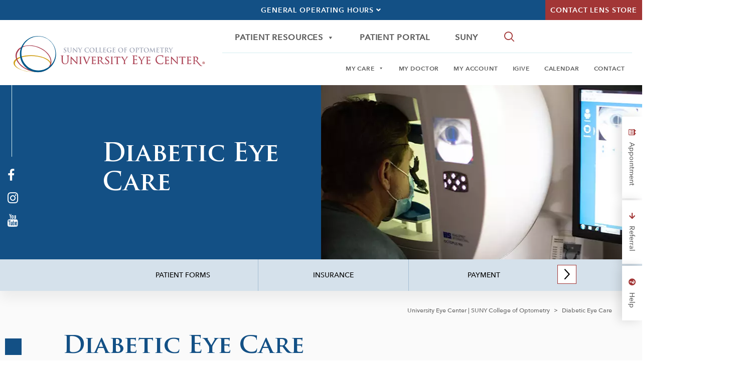

--- FILE ---
content_type: text/javascript; charset=utf-8
request_url: https://www.universityeyecenter.org/wp-content/themes/maxcanvas_child/js/video-section.js?ver=25905fe7b7bbc664301fb2ac7da85585
body_size: 740
content:
(function ($) {

    function fix_height (){
        $('.slick-vertical').height( $('.slick-vertical').parents('.bottom').height() )
    }

    $(document).ready(function () {

        var video = {
            renderVideoSection: function($current, $parent) {
                // $current = $current.find('.video-slider-item');
                var bg = $current.css('background-image');
                $parent.find('.main-item-content')
                    .hide()
                    .html($current.clone().html())
                    .fadeIn(500);

               // console.log(bg)

                $parent.find('.main-item-video')
                    .hide()
                    .css({'background-image': bg})
                    .fadeIn(500);

                $parent.find('#main-video-button').attr('href', $current.data('video'));
            }
        }



        var $slides = $('.slick-vertical').find('.video-slider-item ');

        if ( $slides.length === 1 ) {
            var $parent =  $slides.parents('.video-wrapper');
            $parent.addClass('single-video')
            video.renderVideoSection($slides.eq(0), $parent);
        } else {
            $('.slick-vertical').on('beforeChange init', function(event, slick, currentSlide, nextSlide){
                setTimeout( function () {
                    var $current = $(event.currentTarget).find('.slick-current').eq(0);
                    video.renderVideoSection($current, $(event.currentTarget).parents('.video-wrapper'))
                }, 0)
            });

            $('.js--prev').on('click', function(){
                $('.slick-vertical').slick('slickPrev');

            });

            $('.js--next').on('click', function(){
                $('.slick-vertical').slick('slickNext');
            });

            // if ( $slides.length < 4  ) {
            //     $slides.each(function () {
            //         var cloned_el = $(this).clone();
            //         $('.slick-vertical').append(cloned_el);
            //     });
            // }

            $('.slick-vertical').slick({
                dots: false,
                arrows: true,
                vertical: true,
                slidesToShow: 2,
                slidesToScroll: 1,
                verticalSwiping: true,
                infinite: true,
                accessibility:false,
            });

            fix_height();
        }
        $('.slick-vertical').each(function () {
            var $slide = $(this).parent();    
            if ($slide.attr('aria-describedby') != undefined) { // ignore extra/cloned slides
            $(this).attr('id', $slide.attr('aria-describedby'));
            }
        });



    });
    
    $(window).on('load resize orientationchange', fix_height);
})(jQuery);

--- FILE ---
content_type: text/javascript; charset=utf-8
request_url: https://www.universityeyecenter.org/wp-content/themes/maxcanvas_child/js/showmore.js?ver=25905fe7b7bbc664301fb2ac7da85585
body_size: 201
content:
jQuery(document).ready(function($) {
	$(document).on("click", '.video-wrapper .show-more', function(){
		//alert("The button was clicked.");
	    $('.video-wrapper #content').toggleClass("excerpt");
		    $(this).text(function(i, text){
	          return text === "Read More..." ? "Show Less" : "Read More...";
	      })
	});

	$(document).on("click", '.yes', function(e){
		//e.preventDefault();
		//$('.bottom-section.cta .title, .bottom-section.cta .button-wrapper').hide();
		//$('.bottom-section.cta .thankyou-message').fadeIn("slow"); Show

	});

});

--- FILE ---
content_type: text/javascript; charset=utf-8
request_url: https://www.universityeyecenter.org/wp-content/themes/maxcanvas_child/js/main-simple.js?ver=25905fe7b7bbc664301fb2ac7da85585
body_size: 5293
content:
(function ($) {
    $(document).ready(function(){
      $(".banner-message.hours .hours").click(function(){
        $(".closed").slideToggle();
      });
    });
    $(document).ready(function () {

      
      $(window).on('load resize', function () {

        // var head_height = $(".site-header").outerHeight(true);
        // $("#billboard").css("margin-top", head_height + "px");

        if ( $('.secondary-menu').length > 0) {
          var banner = document.querySelector("#subheader");
          var bannerheight = banner.getBoundingClientRect();

          var elem = document.querySelector(".site-header");      
          var rect = elem.getBoundingClientRect();

          var secondmenu = document.querySelector(".secondary-menu");      
          var menu = secondmenu.getBoundingClientRect();
          $(window).scroll(function() {
            if( $(window).scrollTop() > bannerheight.height){
                $('.secondary-menu').addClass("fixed-nav").css('top', rect.height);
                $('.breadcrumbs-wrapper').addClass("extra-margin").css('padding-top', menu.height)
            } else {
                $('.secondary-menu').removeClass("fixed-nav").css('top', '');;
                $('.breadcrumbs-wrapper').removeClass("extra-margin").css('padding-top', '');
            }
          });
        }

        var contentPlacement = $('.site-header').position().top + $('.site-header').height();
        $('#subheader').css('margin-top',contentPlacement);

        // var billboardPlacement = $('.site-header').position().top + $('.site-header').height();
        // $('.background-slider').css('margin-top',billboardPlacement);
      
        $span = $(".owl-dot > span");
        if($span.text() == ""){
          $span.text("pagination");
        }
      });
      $('a[href*="#"]:not([href="#"])').click(function(e) {
           if (location.pathname.replace(/^\//,'') == this.pathname.replace(/^\//,'') || location.hostname == this.hostname) { 
            var target = $(this.hash);          
            headerHeight = $('.site-header').position().top + $('.site-header').height() + 50;            
            
            target = target.length ? target : $('[name=' + this.hash.slice(1) +']');            
            if (target.length) {
              $('html,body').stop().animate({
                scrollTop: target.offset().top - headerHeight //offsets for fixed header
              }, 'linear');
              
            }
          }
      });

      // /sliders
      if ( $('.owl--sub-header-slider').length > 0 ) {
        $('.owl--sub-header-slider').owlCarousel({
              items: 1,
              loop: true,
              dots: false,
              nav: true,
              navText: [
                '<div class="icon-right-arrow"><span>right arrow</span></div>',
                '<div class="icon-right-arrow-1"><span>left-arrow</span></div>'
              ]
          });
      }

      if ( $('.subheader-slider').length > 0 ) {
        $('.subheader-slider').owlCarousel({
              items: 1,
              loop: true,
              dots: false,
              nav: true,
              touchDrag  : false,
              mouseDrag  : false,
              animateOut: 'fadeOut',
              navText: [
                '<div class="icon-right-arrow"><span>right arrow</span></div>',
                '<div class="icon-right-arrow-1"><span>left-arrow</span></div>'
              ]
          });
      }

      if( $('.owl--news-slider').length > 0 ){

        $('.owl--news-slider').owlCarousel({
            items: 1,
            loop: true,
            dots: false,
            nav: true,
            navText: [
              '<i class="icon-right-arrow"><span>right-arrow</span></i>',
              '<i class="icon-right-arrow-1"><span>left-arrow</span></i>'
            ]
          });
      }

      if( $('.secondary-menu-wrapper ul').length > 0 ){

        $('.secondary-menu-wrapper ul').owlCarousel({
              // autoHeight : true,
              loop: false,
              dots: false,
              nav: true,
              margin: 20,
              responsiveClass:true,
              responsive: {
                0:{
                  items:1,              
                },
                767: {
                  items: 2,
                },
                992:{
                  items:3,
                },
                1292:{
                  items: 3,
                },
                1440:{
                  items:4,
                }
              },
              navText: [
                '<i class="icon-right-arrow"><span>right-arrow</span></i>',
                '<i class="icon-right-arrow-1"><span>left-arrow</span></i>'
              ]           
        });


      }
     
      if( $('.owl--about-images').length > 0 ){
        $('.owl--about-images').owlCarousel({      
            loop: true,
            dots: false,
            nav: true,
            responsiveClass:true,
            responsive: {
              0:{
                items:1,              
              },
              992:{
                items:1,
              },
              1650:{
                items:2,
              }
            },
            navText: [
              '<i class="icon-right-arrow"><span>right-arrow</span></i>',
              '<i class="icon-right-arrow-1"><span>left-arrow</span></i>'
            ]
          
        });
      }

    if( $('.owl--history-content-slider, .owl--years-slider').length > 0 ){
        $('.owl--years-slider').slick({
          slidesToShow: 7,
          slidesToScroll: 1,
          arrows: false,
          centerMode: true,
          focusOnSelect: true,
          asNavFor: '.owl--history-content-slider',
          responsive: [
            {
                breakpoint: 1024,
                settings: {
                    slidesToShow: 7,
                    slidesToScroll: 1,
                }
            },
            {
                breakpoint: 992,
                settings: {
                    slidesToShow: 5,
                    slidesToScroll: 1,
                }
            },
            {
                breakpoint: 768,
                settings: {
                    slidesToShow: 3,
                    slidesToScroll: 1,
                }
            }
        ]
        });
        $('.owl--history-content-slider').slick({
          slidesToShow: 1,
          slidesToScroll: 1,
          arrows: false,
          asNavFor: '.owl--years-slider',
          
        });
    }

      // if( $(".owl--billboard").length > 0 ){
      //   $('.owl--billboard').owlCarousel({          
      //       items: 1,
      //       nav: true,
      //       dots: true,
      //       loop: true,
      //       autoplay:true,
      //       animateIn: 'fadeIn',
      //       animateOut: 'fadeOut',
      //       autoplayTimeout:6000,
      //       navText: [
      //         '<i class="icon-right-arrow"><span>right-arrow</span></i>',
      //         '<i class="icon-right-arrow-1"><span>left-arrow</span></i>'
      //       ]          
      //   });
      // }

      if( $('.inPress-slider').length > 0 ){
        $('.inPress-slider').slick({
          slidesToShow: 3,
          slidesToScroll: 1,
          arrows: true,
          fade: false,
          focusOnSelect: true,
          asNavFor: '.letter-content',
          prevArrow: '<i class="icon-right-arrow"><span>right-arrow</span></i>',
          nextArrow: '<i class="icon-right-arrow-1"><span>left-arrow</span></i>',
          responsive: [
            {
              breakpoint: 1400,
              settings: {
                slidesToShow: 2,
                slidesToScroll: 1
              }
            },
            {
              breakpoint: 768,
              settings: {
                slidesToShow: 1,
                slidesToScroll: 1
              }
            },
          ]
         });
      }

      if( $('.letter-nav').length > 0 ){
        $('.letter-nav').slick({
          slidesToShow: 19,
          slidesToScroll: 1,
          arrows: true,
          fade: false,
          focusOnSelect: true,
          asNavFor: '.letter-content',
          prevArrow: '<i class="icon-right-arrow"><span>right-arrow</span></i>',
          nextArrow: '<i class="icon-right-arrow-1"><span>left-arrow</span></i>',
          responsive: [
            {
              breakpoint: 1024,
              settings: {
                slidesToShow: 15,
              }
            },
            {
              breakpoint: 600,
              settings: {
                slidesToShow: 5,
                slidesToScroll: 2
              }
            },
          ]
         });
      }

      if( $('.letter-content').length > 0 ){
         $('.letter-content').slick({
          slidesToShow: 1,
          slidesToScroll: 1,
          asNavFor: '.letter-nav',
          dots: false,
          arrows: false,
          draggable: false,
         });
      }

      if ( $('#president_video').length > 0 ) {
        var el = $('#president_video');

        var carousel;
        var carouselOptions = {
              loop: true,
              dots: false,
              nav: true,
              margin: 20,
              touchDrag  : false,
              mouseDrag  : false,
              slideBy: 'page',
              responsive: {
                0: {
                  items: 1,
                  rows: 2 //custom option not used by Owl Carousel, but used by the algorithm below
                },
                768: {
                  items: 2,
                  rows: 3 //custom option not used by Owl Carousel, but used by the algorithm below
                },
                991: {
                  items: 3,
                  rows: 2 //custom option not used by Owl Carousel, but used by the algorithm below
                }
              },
              navText: [
                '<i class="icon-right-arrow"><span>right-arrow</span></i>',
                '<i class="icon-right-arrow-1"><span>left-arrow</span></i>'
              ]  
          
        };
          var viewport = function() {
          var width;
          if (carouselOptions.responsiveBaseElement && carouselOptions.responsiveBaseElement !== window) {
            width = $(carouselOptions.responsiveBaseElement).width();
          } else if (window.innerWidth) {
            width = window.innerWidth;
          } else if (document.documentElement && document.documentElement.clientWidth) {
            width = document.documentElement.clientWidth;
          } else {
            console.warn('Can not detect viewport width.');
          }
          return width;
        };

        var severalRows = false;
        var orderedBreakpoints = [];
        for (var breakpoint in carouselOptions.responsive) {
          if (carouselOptions.responsive[breakpoint].rows > 1) {
            severalRows = true;
          }
          orderedBreakpoints.push(parseInt(breakpoint));
        }
        
        //Custom logic is active if carousel is set up to have more than one row for some given window width
        if (severalRows) {
          orderedBreakpoints.sort(function (a, b) {
            return b - a;
          });
          var slides = el.find('[data-slide-index]');
          var slidesNb = slides.length;
          if (slidesNb > 0) {
            var rowsNb;
            var previousRowsNb = undefined;
            var colsNb;
            var previousColsNb = undefined;

            //Calculates number of rows and cols based on current window width
            var updateRowsColsNb = function () {
              var width =  viewport();
              for (var i = 0; i < orderedBreakpoints.length; i++) {
                var breakpoint = orderedBreakpoints[i];
                if (width >= breakpoint || i == (orderedBreakpoints.length - 1)) {
                  var breakpointSettings = carouselOptions.responsive['' + breakpoint];
                  rowsNb = breakpointSettings.rows;
                  colsNb = breakpointSettings.items;
                  break;
                }
              }
            };

            var updateCarousel = function () {
              updateRowsColsNb();

              //Carousel is recalculated if and only if a change in number of columns/rows is requested
              if (rowsNb != previousRowsNb || colsNb != previousColsNb) {
                var reInit = false;
                if (carousel) {
                  //Destroy existing carousel if any, and set html markup back to its initial state
                  carousel.trigger('destroy.owl.carousel');
                  carousel = undefined;
                  slides = el.find('[data-slide-index]').detach().appendTo(el);
                  el.find('.fake-col-wrapper').remove();
                  reInit = true;
                }


                //This is the only real 'smart' part of the algorithm

                //First calculate the number of needed columns for the whole carousel
                var perPage = rowsNb * colsNb;
                var pageIndex = Math.floor(slidesNb / perPage);
                var fakeColsNb = pageIndex * colsNb + (slidesNb >= (pageIndex * perPage + colsNb) ? colsNb : (slidesNb % colsNb));

                //Then populate with needed html markup
                var count = 0;
                for (var i = 0; i < fakeColsNb; i++) {
                  //For each column, create a new wrapper div
                  var fakeCol = $('<div class="fake-col-wrapper"></div>').appendTo(el);
                  for (var j = 0; j < rowsNb; j++) {
                    //For each row in said column, calculate which slide should be present
                    var index = Math.floor(count / perPage) * perPage + (i % colsNb) + j * colsNb;
                    if (index < slidesNb) {
                      //If said slide exists, move it under wrapper div
                      slides.filter('[data-slide-index=' + index + ']').detach().appendTo(fakeCol);
                    }
                    count++;
                  }
                }
                //end of 'smart' part

                previousRowsNb = rowsNb;
                previousColsNb = colsNb;

                if (reInit) {
                  //re-init carousel with new markup
                  carousel = el.owlCarousel(carouselOptions);
                }
              }
            };

            //Trigger possible update when window size changes
            $(window).on('resize', updateCarousel);

            //We need to execute the algorithm once before first init in any case
            updateCarousel();
          }
        }

        //init
        carousel = el.owlCarousel(carouselOptions);
    
      }

        //Handlers
        // History Slider
        // $('.js--ow-to').on('click', function() {
        //   var to = $(this).data('idx');
        //   $(this).parents('.owl-carousel').trigger('to.owl.carousel', [to, 200]);
        // });

        // Top Search Form
        $('.js--open-search').on('click', function() {
          $('body').addClass('open-search');
        });

        $('.js--close-search').on('click', function() {
          $('body').removeClass('open-search')
        });

        // Bottom
        $('.scroll-top-button').on('click', function(e) {
          e.preventDefault();
          $('html, body').animate({
            scrollTop: 0
          }, 650)
        });

        // Footer
        $('.menu-footer-menu-container > ul').before("<span class='main'></span>"); 
        $('.menu-footer-menu-container ul ul').before("<span class='moremain'></span>");    

          
          $('.main').click(function(){
            
            $('.menu-footer-menu-container > ul').slideToggle();
          });
          
          $('.moremain').click(function(){
            
            
            $(this).next('.menu-footer-menu-container ul ul').slideToggle();
                $(this).parents('li').eq(0).siblings().each(function(){
                var _toggle = $(this).find('.moremain').eq(0);
                    if(_toggle.hasClass("active")){
                         _toggle.removeClass("active");
                         $(this).find('ul').eq(0).slideToggle();
                    }
               
                });
            $(this).toggleClass("active");
          });
          
          if($(window).width() > 1000)
            {
              $(window).resize(function(){          
                $('.menu-footer-menu-container ul').show();
              });
          }
          

        $('.site-footer .menu-item-has-children a').on('click', function(e) {
          e.stopPropagation();
        });
        // Accordion
        $(document).on("click", '.js--accordion-title', function(e){

          
            e.preventDefault();

            var $parent = $(this).parents('.accordion-content');
            var $current = $(this).parents( '.accordion-item');
            $(this)
              .toggleClass('open')
              .siblings('.js--accordion-body').toggleClass('open')
              .slideToggle()
              if($('.secondary-menu').length > 0) {
                var headerHeight = $(".site-header").height() + $(".secondary-menu").height() + 50;
              }else {
                var headerHeight = $(".site-header").height() + 50;
              }

              
              var pane = $(this);
                setTimeout(function(){
                 var $panel = pane.closest('.accordion-item');
                    $('html,body').animate({
                        scrollTop: $panel.offset().top - headerHeight
                    }, 500); 
                }, 100 );
          
        });
        // Giveaway hidden content

        $('.js--show-hidden-content').on('click', function(e) {
          e.preventDefault();

          var current_item = $(this).closest('.accordion-with-image').find('.js--show-hidden-content.is-triggered');
          // console.log('current_item');
          // console.log(current_item);
          var current_num = current_item.data('num');
          // console.log('current_num');
          // console.log(current_num);
          var current_parent = current_item.parent();
          // console.log('current_parent');
          // console.log(current_parent);
          var current_js_more = current_item.closest('.giveaway-row').next('.js-more-info');
          // console.log('current_js_more');
          // console.log(current_js_more);
          var current_cont = current_js_more.find('.content');
          // console.log('current_cont');
          // console.log(current_cont);

          current_cont.find('.hidden-content').appendTo(current_parent);

          
          var js_more = $(this).closest('.giveaway-row').next('.js-more-info');
          var content = js_more.find('.content');

          $(this).toggleClass('is-triggered');

          var isTriggered = $(this).hasClass('is-triggered');

          if (isTriggered) {
            $(this).closest('.accordion-with-image').find('.js--show-hidden-content').text('Read More').removeClass('is-triggered');
            $(this).addClass('is-triggered').text('Read Less');

            $(current_js_more).slideUp(function () {
              
            });

            $(this).siblings('.hidden-content').appendTo( content );

            $(js_more).slideDown(function () {
              $('html, body').animate({
                scrollTop: $(js_more).offset().top - 500}, 300)
            });
          } else {
            $(this).text('Read More');
            
            $(current_js_more).slideUp(function () {
            });
          }
        });

        $(document).on("click", '.js--close-more-btn', function(e){
          var content_num = $(this).closest('.accordion-with-image').find('.content .hidden-content').data('num');
          var current_parent = $(this).closest('.accordion-with-image').find('.js--show-hidden-content[data-num='+content_num+']').parent();
          $(this).closest('.accordion-with-image').find('.js--show-hidden-content').text('Read More');
          $(this).closest('.accordion-with-image').find('.js-more-info').slideUp(function () {
            $(this).closest('.accordion-with-image').find('.content .hidden-content').appendTo(current_parent);
          });
        });



      //new code
      // $('.js--show-hidden-content').on('click', function(e) {
      //     e.preventDefault();

      //     var current_item = $('.js--show-hidden-content.is-triggered');
      //     var current_num = current_item.data('num');
      //     var current_parent = current_item.parent();
      //     var js_more =$(this).closest('.giveaway-row').next('.js-more-info');
      //     var current_cont =js_more.find('.content');


      //     console.log(current_cont);

      //     current_cont.find('.hidden-content').appendTo(current_parent);
          

      //     $(this).toggleClass('is-triggered');

      //     var isTriggered = $(this).hasClass('is-triggered');

      //     if (isTriggered) {
      //       $('.js--show-hidden-content').text('Read More').removeClass('is-triggered');
      //       $(this).addClass('is-triggered').text('Read Less');

      //       $(this).closest('.accordion-with-image').find('.js-more-info').slideUp(function () {
              
      //       });

      //       $(this).siblings('.hidden-content').appendTo( current_cont );

      //       $(js_more).slideDown(function () {
      //         $('html, body').animate({
      //           scrollTop: $(js_more).offset().top - 500}, 300)
      //       });
      //     } else {
      //       $(this).text('Read More');
            
      //       $(this).closest('.accordion-with-image').find('.js-more-info').slideUp(function () {
      //       });
      //     }
      //   });

      //   $(document).on("click", '.js--close-more-btn', function(e){
      //     var cont = $(this).closest('.accordion-with-image');
      //     cont.find('.js--show-hidden-content').text('Read More');
      //     var content_num = cont.find('.content .hidden-content').data('num');
      //     var current_parent = $('.js--show-hidden-content[data-num='+content_num+']').parent();
      //     $('.js--show-hidden-content[data-num='+content_num+']').text('Read More');
      //     console.log(current_parent);
      //     $('.js-more-info').slideUp(function () {
      //       cont.find('.content .hidden-content').appendTo(current_parent);
      //     });
      //   });

        // Tabs
        $('.js--tab-link').on('click', function() {
          var id = $(this).data('tab');
          var $parent = $(this).parents('.tabs-wrapper');
          $(this)
            .addClass('active')
            .siblings('.js--tab-link')
            .removeClass('active');

          $parent.find('.tab-item').removeClass('active');
          $parent.find('#tab--' + id).addClass('active');
        });

        // Mobile Menu
        $('.js--open-mobile-menu').on('click', function() {
          $('.header-navs-wrapper').fadeIn();
        });

        $('.js--close-mobile-menu').on('click', function() {
          $('.header-navs-wrapper').fadeOut();
        });

        //VIDO POPUP
        $('.js--watch-video').magnificPopup({
            type: 'iframe',
            iframe: {
              markup: '<div class="mfp-iframe-scaler">' +
                '<div class="mfp-close"></div>' +
                '<iframe aria-label="video" class="mfp-iframe" frameborder="0" allowfullscreen></iframe>' +
                '</div>', // HTML markup of popup, `mfp-close` will be replaced by the close button

              patterns: {
                youtube: {
                  index: 'youtube.com/', // String that detects type of video (in this case YouTube). Simply via url.indexOf(index).

                  id: 'v=', // String that splits URL in a two parts, second part should be %id%
                  src: '//www.youtube.com/embed/%id%?autoplay=1' // URL that will be set as a source for iframe.
                },
                vimeo: {
                  index: 'vimeo.com/',
                  id: '/',
                  src: '//player.vimeo.com/video/%id%?autoplay=1'
                },
                gmaps: {
                  index: '//maps.google.',
                  src: '%id%&output=embed'
                },
                rendina: {
                  index: '//fyi.rendia.com/',
                  id: '/',
                  src: '//fyi.rendia.com/%id%'
                }

              },
              srcAction: 'iframe_src', // Templating object key. First part defines CSS selector, second attribute. "iframe_src" means: find "iframe" and set attribute "src".
            }
          });

        $(window).on('load', function () {
          setTimeout(function () {
            if (window.location.hash.length > 0) {
              //console.log(window.location.hash);
              if($(window.location.hash).hasClass('accordion-section')||
              	$(window.location.hash).hasClass('accordion-with-image')){
                $(window.location.hash).siblings().hide();
                if($('.secondary-menu').length > 0) {
                  var header_height = $( '.site-header' ).height() + $( '.secondary-menu' ).height() - 50 ;
                }else {
                  var header_height = $( '.site-header' ).height() - 50 ;
                }
                
                var position = $(window.location.hash).offset().top - header_height;
                $("html, body").animate({
                   scrollTop: position + "px"
                }, {
                   duration: 500,
                   easing: "swing"
                });
              }

              if($(window.location.hash).hasClass('accordion-item')){
              	$(window.location.hash).parents('.accordion-section').siblings().hide();
              	$(window.location.hash).parents('.accordion-section').addClass('section-print');
              	$(window.location.hash+' .accordion-title').trigger('click');
              	$(window.location.hash).siblings().hide();

              }
            }
          }, 500)
        });

     });
})(jQuery)

--- FILE ---
content_type: text/javascript; charset=utf-8
request_url: https://www.universityeyecenter.org/wp-content/themes/maxcanvas_child/js/application.js?ver=25905fe7b7bbc664301fb2ac7da85585
body_size: 1473
content:
(function ($) {
  function Application() {};
  Application.prototype.badBrowser = false;
  Application.prototype.handlers = {};
  Application.prototype.checkBadBrowser = function () {
    if (!!navigator.platform && /iPad|iPhone|iPod/.test(navigator.platform)) {
      $('html').addClass('badBrowser');
      return this.badBrowser = true;
    } else {
      return this.badBrowser = false;
    }
  };
  Application.prototype.init = function () {
    this.checkBadBrowser();
    this.regHandlers(this.handlers);
    this.initSliders(this.sliders);
    this.ready();
  };
  Application.prototype.regHandlers = function (obj) {
    for (var key in obj) {
      var el = key.split(':')[0];
      var event = key.split(':')[1];
      var func = obj[key];
      $(document).on(event, el, func);
      if (event === 'click' && this.badBrowser) $(el).attr('onclick', "void(0)"); //Fix event bug for IOS
    }
  };
  Application.prototype.extend = function (obj) {
    if (typeof obj === 'object' && !!obj.length) return console.error('Application extend error: type must be object');
    for (var key in obj) {
      if (obj.hasOwnProperty(key)) this[key] = obj[key];
    }
    return this;
  };
  Application.prototype.getCookie = function (name) {
    var matches = document.cookie.match(new RegExp(
      "(?:^|; )" + name.replace(/([\.$?*|{}\(\)\[\]\\\/\+^])/g, '\\$1') + "=([^;]*)"
    ));
    return matches ? decodeURIComponent(matches[1]) : false;
  };
  Application.prototype.setCookie = function (name, value, options) {
    options = options || {};

    var expires = options.expires;

    if (typeof expires == "number" && expires) {
      var d = new Date();
      d.setTime(d.getTime() + expires * 1000);
      expires = options.expires = d;
    }
    if (expires && expires.toUTCString) {
      options.expires = expires.toUTCString();
    }

    value = encodeURIComponent(value);

    var updatedCookie = name + "=" + value;

    for (var propName in options) {
      updatedCookie += "; " + propName;
      var propValue = options[propName];
      if (propValue !== true) {
        updatedCookie += "=" + propValue;
      }
    }

    document.cookie = updatedCookie;
    $('body').trigger('set_cookie');
  };
  Application.prototype.addToBuffer = function (el, callback) {
    window.getSelection().removeAllRanges();
    var range = document.createRange();
    range.selectNode(el);
    window.getSelection().addRange(range);
    try {
      var successful = document.execCommand('copy');
      var msg = successful ? 'successful' : 'unsuccessful';
      callback(msg);
    } catch (err) {
      console.error('Oops, unable to copy');
    }
    window.getSelection().removeAllRanges();
  };
  Application.prototype.initSliders = function () {
    var options = {driver: 'owl', condition: function () { return true;}};
    var sliders = this.sliders || {};
    for (var name in sliders) {
      var slider = sliders[name];
      var driver = slider.driver || options.driver;
      var condition = slider.condition || options.condition;
      try {
        switch (driver) {
          case 'slick' :
            if( condition() ) $(slider.el).slick(slider.options);
            break;
          case 'owl' :
            if( condition() ) $(slider.el).owlCarousel(slider.options);
            break;
          default:
            console.warn('Slider plugin: ' + driver + ' --- app doesn\'t know how to run slider with ' + driver + ' driver');
            break;
        }
      } catch (err) {
        console.log('init Slider error: ' + err.message);
      }
    }
  };
  Application.prototype.helpers = {
    detectMaxHeight: function ($array) {
      var max = 0;
      $array.each(function () {
        var height = parseInt( $(this).css('height') );
        if (height > max) max = height;
      });
      return max;
    },
    heightAlign: function ($array) {
      var max = this.detectMaxHeight($array);
      $array.css('minHeight', max);
    },
    replaceImage: function( $imgs ){
      $.each( $imgs, function(){
        var $img = $(this);
        if ( $img.hasClass('replaced') ) return;
        var src = $img.attr('src');
        $img.addClass('replaced').hide().wrap('<div class="__replace_image" style="background-image: url('+ src +')"></div>');
      });
    }
  };
  window.Application = Application;
})(jQuery)


--- FILE ---
content_type: image/svg+xml
request_url: https://www.universityeyecenter.org/wp-content/uploads/2021/06/UEC_logo.svg
body_size: 7004
content:
<?xml version="1.0" encoding="UTF-8"?> <!-- Generator: Adobe Illustrator 25.2.3, SVG Export Plug-In . SVG Version: 6.00 Build 0) --> <svg xmlns="http://www.w3.org/2000/svg" xmlns:xlink="http://www.w3.org/1999/xlink" version="1.1" id="Layer_1" x="0px" y="0px" viewBox="0 0 623 130.4" style="enable-background:new 0 0 623 130.4;" xml:space="preserve"> <style type="text/css"> .st0{fill:#9EA4B5;} .st1{fill:#D1A11C;} .st2{fill:#A93D50;} .st3{fill:#00588A;} .st4{fill:none;stroke:#A93D50;stroke-width:0.4274;} .st5{fill:#981B1E;} </style> <path class="st0" d="M170.2,64.5c-0.3-0.1-0.4-0.2-0.4-0.7c0-1.1,0.1-2.3,0.1-2.6c0-0.3,0.1-0.5,0.2-0.5c0.2,0,0.2,0.2,0.2,0.3 c0,0.3,0.1,0.7,0.2,1c0.4,1.5,1.6,2,2.8,2c1.8,0,2.6-1.2,2.6-2.2c0-1-0.3-1.9-1.9-3.1l-0.9-0.7c-2.2-1.7-2.9-3.1-2.9-4.7 c0-2.2,1.8-3.7,4.5-3.7c1.3,0,2.1,0.2,2.6,0.3c0.2,0,0.3,0.1,0.3,0.2c0,0.3-0.1,0.8-0.1,2.4c0,0.4-0.1,0.6-0.2,0.6 c-0.1,0-0.2-0.1-0.2-0.4c0-0.2-0.1-0.8-0.5-1.3c-0.3-0.4-0.9-1-2.1-1c-1.5,0-2.3,0.8-2.3,2c0,0.9,0.5,1.6,2.1,2.8l0.5,0.4 c2.4,1.8,3.2,3.1,3.2,5c0,1.1-0.4,2.5-1.8,3.4c-1,0.6-2.1,0.8-3.1,0.8C171.9,65,171,64.8,170.2,64.5"></path> <path class="st0" d="M181.9,55.5c0-3,0-3.5,0-4.2c0-0.7-0.2-1-0.8-1.1c-0.2,0-0.5-0.1-0.8-0.1c-0.2,0-0.3,0-0.3-0.2 c0-0.1,0.1-0.2,0.4-0.2c1,0,2.3,0.1,2.9,0.1c0.5,0,1.7-0.1,2.4-0.1c0.3,0,0.4,0,0.4,0.2c0,0.1-0.1,0.2-0.3,0.2c-0.2,0-0.3,0-0.6,0.1 c-0.5,0.1-0.7,0.4-0.7,1.1c0,0.6,0,1.2,0,4.2v2.7c0,2.8,0.6,4,1.5,4.8c0.9,0.7,1.8,0.8,2.5,0.8c0.9,0,1.9-0.3,2.7-1.1 c1.1-1.1,1.1-2.8,1.1-4.9v-2.5c0-3,0-3.5,0-4.2c0-0.7-0.2-1-0.8-1.1c-0.2,0-0.5-0.1-0.7-0.1s-0.3,0-0.3-0.2c0-0.1,0.1-0.2,0.4-0.2 c1,0,2.2,0.1,2.3,0.1c0.2,0,1.5-0.1,2.2-0.1c0.3,0,0.4,0,0.4,0.2c0,0.1-0.1,0.2-0.4,0.2c-0.2,0-0.3,0-0.6,0.1 c-0.5,0.1-0.7,0.4-0.7,1.1c0,0.6,0,1.2,0,4.2v2.1c0,2.2-0.2,4.5-1.9,5.9c-1.4,1.2-2.8,1.4-4.1,1.4c-1,0-2.9-0.1-4.4-1.4 c-1-0.9-1.7-2.4-1.7-5.2V55.5z"></path> <path class="st0" d="M200.7,62c0,1.5,0.3,2,0.7,2.2c0.3,0.1,0.7,0.1,1,0.1c0.2,0,0.3,0,0.3,0.2c0,0.2-0.2,0.2-0.4,0.2 c-1.3,0-2.1-0.1-2.4-0.1c-0.2,0-1.1,0.1-2.1,0.1c-0.3,0-0.4,0-0.4-0.2c0-0.1,0.1-0.2,0.3-0.2c0.3,0,0.6,0,0.9-0.1 c0.5-0.2,0.6-0.7,0.6-2.4l0.2-11.6c0-0.4,0.1-0.7,0.3-0.7c0.2,0,0.4,0.3,0.7,0.6c0.2,0.3,3.2,3.5,6.1,6.3c1.3,1.3,4,4.2,4.3,4.5h0.1 l-0.2-8.8c0-1.2-0.2-1.6-0.7-1.8c-0.3-0.1-0.8-0.1-1-0.1c-0.2,0-0.3-0.1-0.3-0.2c0-0.2,0.2-0.2,0.5-0.2c1,0,2,0.1,2.4,0.1 c0.2,0,1-0.1,1.9-0.1c0.3,0,0.5,0,0.5,0.2c0,0.1-0.1,0.2-0.4,0.2c-0.2,0-0.4,0-0.6,0.1c-0.5,0.2-0.7,0.6-0.7,1.7L212,64.3 c0,0.4-0.1,0.6-0.3,0.6c-0.2,0-0.5-0.2-0.7-0.4c-1.2-1.2-3.8-3.7-5.8-5.8c-2.1-2.1-4.3-4.6-4.7-5h-0.1L200.7,62z"></path> <path class="st0" d="M220.5,59.6c0-1.1-0.2-1.5-0.5-2.1c-0.1-0.3-2.8-4.6-3.5-5.7c-0.5-0.7-1-1.2-1.4-1.4c-0.3-0.1-0.6-0.3-0.8-0.3 c-0.2,0-0.3,0-0.3-0.2c0-0.1,0.1-0.2,0.4-0.2c0.4,0,1.8,0.1,2.5,0.1c0.4,0,1.2-0.1,2.1-0.1c0.2,0,0.3,0.1,0.3,0.2 c0,0.1-0.1,0.1-0.4,0.2c-0.2,0-0.3,0.2-0.3,0.4c0,0.2,0.1,0.4,0.2,0.7c0.3,0.6,3,5.3,3.3,5.9c0.2-0.5,2.7-4.8,2.9-5.4 c0.2-0.4,0.3-0.8,0.3-1c0-0.2-0.1-0.4-0.4-0.5c-0.2,0-0.4-0.1-0.4-0.2c0-0.1,0.1-0.2,0.3-0.2c0.6,0,1.3,0.1,1.8,0.1 c0.4,0,1.7-0.1,2.1-0.1c0.2,0,0.4,0,0.4,0.2c0,0.1-0.2,0.2-0.4,0.2c-0.2,0-0.6,0.1-0.9,0.2c-0.4,0.2-0.6,0.4-1.1,1 c-0.6,0.8-3.4,5.4-3.7,6.2c-0.3,0.7-0.3,1.3-0.3,2v1.6c0,0.3,0,1.1,0.1,2c0,0.6,0.2,1,0.8,1.1c0.3,0,0.7,0.1,1,0.1 c0.2,0,0.3,0.1,0.3,0.2c0,0.1-0.2,0.2-0.4,0.2c-1.2,0-2.5-0.1-3-0.1c-0.5,0-1.7,0.1-2.5,0.1c-0.3,0-0.4,0-0.4-0.2 c0-0.1,0.1-0.2,0.3-0.2c0.3,0,0.5,0,0.7-0.1c0.4-0.1,0.6-0.5,0.6-1.1c0.1-0.8,0.1-1.6,0.1-2V59.6z"></path> <path class="st0" d="M237.9,62.8c-1.9-1.7-2.4-3.9-2.4-5.8c0-1.3,0.4-3.7,2.3-5.4c1.4-1.3,3.3-2.1,6.2-2.1c1.2,0,1.9,0.1,2.8,0.2 c0.7,0.1,1.4,0.3,2,0.3c0.2,0,0.3,0.1,0.3,0.2c0,0.2-0.1,0.4-0.1,1.1c0,0.6,0,1.7-0.1,2.1c0,0.3-0.1,0.5-0.2,0.5 c-0.2,0-0.2-0.2-0.2-0.4c0-0.6-0.3-1.3-0.8-1.8c-0.6-0.7-2.2-1.2-4-1.2c-1.7,0-2.8,0.4-3.7,1.2c-1.4,1.3-1.8,3.2-1.8,5.1 c0,4.7,3.6,7,6.2,7c1.7,0,2.8-0.2,3.6-1.1c0.3-0.4,0.6-0.9,0.7-1.3c0.1-0.3,0.1-0.4,0.3-0.4c0.1,0,0.2,0.1,0.2,0.3 c0,0.2-0.2,1.9-0.4,2.6c-0.1,0.3-0.2,0.4-0.5,0.6c-0.8,0.3-2.3,0.5-3.5,0.5C241.9,65,239.6,64.4,237.9,62.8"></path> <path class="st0" d="M251.2,57.3c0-3.4,2.2-7.7,8.1-7.7c4.9,0,7.9,2.8,7.9,7.3c0,4.5-3.1,8.1-8.1,8.1 C253.5,65,251.2,60.7,251.2,57.3 M264.5,57.6c0-4.4-2.5-7.1-5.8-7.1c-2.3,0-4.8,1.3-4.8,6.1c0,4.1,2.3,7.3,6,7.3 C261.4,64,264.5,63.3,264.5,57.6"></path> <path class="st0" d="M273.9,59c0,2.5,0,3.9,0.4,4.2c0.3,0.3,0.8,0.4,2.4,0.4c1,0,1.8,0,2.3-0.5c0.2-0.3,0.5-0.8,0.5-1.2 c0-0.2,0.1-0.3,0.2-0.3c0.1,0,0.2,0.1,0.2,0.3c0,0.2-0.1,1.7-0.3,2.3c-0.1,0.4-0.2,0.5-1.2,0.5c-1.4,0-2.4,0-3.3-0.1 c-0.9,0-1.6-0.1-2.4-0.1c-0.2,0-0.6,0-1.1,0c-0.5,0-1,0-1.4,0c-0.3,0-0.4-0.1-0.4-0.2c0-0.1,0.1-0.2,0.3-0.2c0.3,0,0.5,0,0.7-0.1 c0.4-0.1,0.5-0.5,0.6-1.1c0.1-0.8,0.1-2.4,0.1-4.2v-3.5c0-3,0-3.5,0-4.2c0-0.7-0.2-1-0.8-1.1c-0.2,0-0.4-0.1-0.6-0.1 c-0.2,0-0.3,0-0.3-0.2c0-0.1,0.1-0.2,0.4-0.2c0.9,0,2.2,0.1,2.7,0.1c0.5,0,1.9-0.1,2.7-0.1c0.3,0,0.4,0,0.4,0.2 c0,0.1-0.1,0.2-0.4,0.2c-0.2,0-0.5,0-0.8,0.1c-0.5,0.1-0.7,0.4-0.7,1.1c0,0.6,0,1.2,0,4.2V59z"></path> <path class="st0" d="M285.9,59c0,2.5,0,3.9,0.4,4.2c0.3,0.3,0.8,0.4,2.4,0.4c1,0,1.8,0,2.3-0.5c0.2-0.3,0.5-0.8,0.5-1.2 c0-0.2,0.1-0.3,0.2-0.3c0.1,0,0.2,0.1,0.2,0.3c0,0.2-0.1,1.7-0.3,2.3c-0.1,0.4-0.2,0.5-1.2,0.5c-1.4,0-2.4,0-3.3-0.1 c-0.9,0-1.6-0.1-2.4-0.1c-0.2,0-0.6,0-1.1,0c-0.5,0-1,0-1.4,0c-0.3,0-0.4-0.1-0.4-0.2c0-0.1,0.1-0.2,0.3-0.2c0.3,0,0.5,0,0.7-0.1 c0.4-0.1,0.5-0.5,0.6-1.1c0.1-0.8,0.1-2.4,0.1-4.2v-3.5c0-3,0-3.5,0-4.2c0-0.7-0.2-1-0.8-1.1c-0.2,0-0.4-0.1-0.6-0.1 c-0.2,0-0.3,0-0.3-0.2c0-0.1,0.1-0.2,0.4-0.2c0.9,0,2.2,0.1,2.7,0.1c0.5,0,1.9-0.1,2.7-0.1c0.3,0,0.4,0,0.4,0.2 c0,0.1-0.1,0.2-0.4,0.2c-0.2,0-0.5,0-0.8,0.1c-0.5,0.1-0.7,0.4-0.7,1.1c0,0.6,0,1.2,0,4.2V59z"></path> <path class="st0" d="M295.5,55.5c0-3,0-3.5,0-4.2c0-0.7-0.2-1-0.8-1.1c-0.2,0-0.5-0.1-0.8-0.1c-0.2,0-0.3,0-0.3-0.2 c0-0.1,0.1-0.2,0.4-0.2c0.5,0,1.1,0,1.6,0c0.5,0,1,0,1.2,0c0.6,0,4.5,0,4.9,0c0.4,0,0.7-0.1,0.8-0.1c0.1,0,0.2-0.1,0.3-0.1 c0.1,0,0.1,0.1,0.1,0.2c0,0.1-0.1,0.4-0.2,1.3c0,0.2-0.1,1.1-0.1,1.3c0,0.1-0.1,0.2-0.2,0.2c-0.1,0-0.2-0.1-0.2-0.3 c0-0.1,0-0.5-0.1-0.7c-0.1-0.4-0.3-0.6-1.3-0.7c-0.3,0-2.4-0.1-2.8-0.1c-0.1,0-0.1,0.1-0.1,0.2v5c0,0.1,0,0.2,0.1,0.2 c0.4,0,2.7,0,3.1,0c0.5,0,0.8-0.1,0.9-0.3c0.1-0.2,0.2-0.3,0.3-0.3c0.1,0,0.1,0,0.1,0.2c0,0.1-0.1,0.4-0.2,1.4 c0,0.4-0.1,1.2-0.1,1.3c0,0.2,0,0.4-0.2,0.4c-0.1,0-0.2-0.1-0.2-0.2c0-0.2,0-0.5-0.1-0.7c-0.1-0.4-0.4-0.7-1.1-0.8 c-0.4,0-2.3-0.1-2.8-0.1c-0.1,0-0.1,0.1-0.1,0.2V59c0,0.7,0,2.5,0,3c0,1.4,0.4,1.6,2.4,1.6c0.5,0,1.3,0,1.8-0.2 c0.5-0.2,0.7-0.6,0.9-1.5c0-0.2,0.1-0.3,0.2-0.3c0.2,0,0.2,0.2,0.2,0.4c0,0.5-0.2,1.8-0.3,2.2c-0.1,0.5-0.3,0.5-1.1,0.5 c-1.5,0-2.6,0-3.4-0.1c-0.8,0-1.5-0.1-2-0.1c-0.2,0-0.6,0-1.1,0c-0.4,0-1,0-1.4,0c-0.3,0-0.4-0.1-0.4-0.2c0-0.1,0.1-0.2,0.3-0.2 c0.3,0,0.5,0,0.7-0.1c0.4-0.1,0.5-0.5,0.6-1.1c0.1-0.8,0.1-2.4,0.1-4.2V55.5z"></path> <path class="st0" d="M319.9,63.4c0,0.5,0,0.6-0.3,0.7c-1.3,0.7-3.2,0.9-4.7,0.9c-4.8,0-9.1-2.3-9.1-7.7c0-3.1,1.6-5.3,3.4-6.4 c1.9-1.1,3.6-1.3,5.3-1.3c1.4,0,3.1,0.2,3.5,0.3c0.4,0.1,1.1,0.2,1.6,0.2c0.2,0,0.3,0.1,0.3,0.2c0,0.2-0.1,0.8-0.1,3.2 c0,0.3-0.1,0.4-0.2,0.4c-0.1,0-0.2-0.1-0.2-0.3c-0.1-0.5-0.2-1.1-0.7-1.6c-0.6-0.6-2.2-1.5-4.4-1.5c-1.1,0-2.5,0.1-3.9,1.2 c-1.1,0.9-1.8,2.4-1.8,4.8c0,4.2,2.7,7.4,6.8,7.4c0.5,0,1.2,0,1.7-0.2c0.3-0.1,0.4-0.4,0.4-0.7v-1.8c0-1,0-1.7,0-2.3 c0-0.7-0.2-1-0.8-1.1c-0.2,0-0.5-0.1-0.8-0.1c-0.2,0-0.3,0-0.3-0.2c0-0.2,0.1-0.2,0.4-0.2c1,0,2.3,0.1,2.8,0.1 c0.6,0,1.6-0.1,2.3-0.1c0.3,0,0.4,0,0.4,0.2c0,0.1-0.1,0.2-0.3,0.2c-0.2,0-0.3,0-0.5,0.1c-0.5,0.1-0.7,0.4-0.7,1.1 c0,0.6,0,1.4,0,2.4V63.4z"></path> <path class="st0" d="M325.5,55.5c0-3,0-3.5,0-4.2c0-0.7-0.2-1-0.8-1.1c-0.2,0-0.5-0.1-0.8-0.1c-0.2,0-0.3,0-0.3-0.2 c0-0.1,0.1-0.2,0.4-0.2c0.5,0,1.1,0,1.6,0c0.5,0,1,0,1.2,0c0.6,0,4.5,0,4.9,0c0.4,0,0.7-0.1,0.8-0.1c0.1,0,0.2-0.1,0.3-0.1 c0.1,0,0.1,0.1,0.1,0.2c0,0.1-0.1,0.4-0.2,1.3c0,0.2-0.1,1.1-0.1,1.3c0,0.1-0.1,0.2-0.2,0.2c-0.1,0-0.2-0.1-0.2-0.3 c0-0.1,0-0.5-0.1-0.7c-0.1-0.4-0.3-0.6-1.3-0.7c-0.3,0-2.4-0.1-2.8-0.1c-0.1,0-0.1,0.1-0.1,0.2v5c0,0.1,0,0.2,0.1,0.2 c0.4,0,2.7,0,3.1,0c0.5,0,0.8-0.1,0.9-0.3c0.1-0.2,0.2-0.3,0.3-0.3c0.1,0,0.1,0,0.1,0.2c0,0.1-0.1,0.4-0.2,1.4 c0,0.4-0.1,1.2-0.1,1.3c0,0.2,0,0.4-0.2,0.4c-0.1,0-0.2-0.1-0.2-0.2c0-0.2,0-0.5-0.1-0.7c-0.1-0.4-0.4-0.7-1.1-0.8 c-0.4,0-2.3-0.1-2.8-0.1c-0.1,0-0.1,0.1-0.1,0.2V59c0,0.7,0,2.5,0,3c0,1.4,0.4,1.6,2.4,1.6c0.5,0,1.3,0,1.8-0.2 c0.5-0.2,0.7-0.6,0.9-1.5c0-0.2,0.1-0.3,0.2-0.3c0.2,0,0.2,0.2,0.2,0.4c0,0.5-0.2,1.8-0.3,2.2c-0.1,0.5-0.3,0.5-1.1,0.5 c-1.5,0-2.6,0-3.4-0.1c-0.8,0-1.5-0.1-2-0.1c-0.2,0-0.6,0-1.1,0c-0.5,0-1,0-1.4,0c-0.3,0-0.4-0.1-0.4-0.2c0-0.1,0.1-0.2,0.3-0.2 c0.3,0,0.5,0,0.7-0.1c0.4-0.1,0.5-0.5,0.6-1.1c0.1-0.8,0.1-2.4,0.1-4.2V55.5z"></path> <path class="st0" d="M341.8,57.3c0-3.4,2.2-7.7,8.1-7.7c4.9,0,7.9,2.8,7.9,7.3c0,4.5-3.1,8.1-8.1,8.1 C344.1,65,341.8,60.7,341.8,57.3 M355.1,57.6c0-4.4-2.5-7.1-5.8-7.1c-2.3,0-4.8,1.3-4.8,6.1c0,4.1,2.3,7.3,6,7.3 C351.9,64,355.1,63.3,355.1,57.6"></path> <path class="st0" d="M364.6,59c0,1.9,0,3.4,0.1,4.2c0.1,0.6,0.2,1,0.8,1.1c0.3,0,0.7,0.1,1,0.1c0.3,0,0.3,0.1,0.3,0.2 c0,0.1-0.1,0.2-0.4,0.2c-1.2,0-2.5-0.1-3-0.1c-0.5,0-1.7,0.1-2.5,0.1c-0.3,0-0.4,0-0.4-0.2c0-0.1,0.1-0.2,0.3-0.2 c0.3,0,0.5,0,0.7-0.1c0.4-0.1,0.5-0.5,0.6-1.1c0.1-0.8,0.1-2.3,0.1-4.2v-3.5c0-3,0-3.5,0-4.2c0-0.7-0.2-1-0.8-1.1 c-0.2,0-0.5-0.1-0.8-0.1c-0.2,0-0.3,0-0.3-0.2c0-0.2,0.2-0.2,0.5-0.2c0.5,0,1.1,0,1.6,0c0.5,0,1,0,1.2,0c0.7,0,4.7,0,5.2,0 c0.4,0,0.6,0,0.8-0.1c0.1,0,0.2-0.1,0.3-0.1c0.1,0,0.1,0.1,0.1,0.2c0,0.1-0.1,0.4-0.2,0.9c0,0.2-0.1,1.4-0.1,1.6 c0,0.2-0.1,0.3-0.2,0.3c-0.1,0-0.2-0.1-0.2-0.3c0-0.2,0-0.5-0.1-0.7c-0.1-0.3-0.6-0.6-1.3-0.6l-3-0.1c-0.1,0-0.2,0.1-0.2,0.3v4.9 c0,0.1,0,0.2,0.1,0.2l2.5,0c0.3,0,0.6,0,0.9,0c0.4,0,0.6-0.1,0.8-0.4c0.1-0.1,0.1-0.2,0.3-0.2c0.1,0,0.1,0.1,0.1,0.2 c0,0.1-0.1,0.6-0.2,1.2c0,0.4-0.1,1.3-0.1,1.4c0,0.2,0,0.4-0.2,0.4c-0.1,0-0.2-0.1-0.2-0.3c0-0.1,0-0.4-0.1-0.6 c-0.1-0.3-0.4-0.6-1-0.7c-0.5-0.1-2.6-0.1-2.9-0.1c-0.1,0-0.1,0-0.1,0.2V59z"></path> <path class="st0" d="M378.2,57.3c0-3.4,2.2-7.7,8.1-7.7c4.9,0,7.9,2.8,7.9,7.3c0,4.5-3.1,8.1-8.1,8.1 C380.5,65,378.2,60.7,378.2,57.3 M391.5,57.6c0-4.4-2.5-7.1-5.8-7.1c-2.3,0-4.8,1.3-4.8,6.1c0,4.1,2.3,7.3,6,7.3 C388.4,64,391.5,63.3,391.5,57.6"></path> <path class="st0" d="M398.5,55.5c0-3,0-3.5,0-4.2c0-0.7-0.2-1-0.8-1.1c-0.2,0-0.5-0.1-0.8-0.1c-0.2,0-0.3,0-0.3-0.2 c0-0.1,0.1-0.2,0.4-0.2c1,0,2.3,0.1,2.8,0.1c0.8,0,1.9-0.1,2.8-0.1c2.5,0,3.3,0.8,3.7,1.1c0.4,0.4,1,1.3,1,2.3c0,2.8-2,4.8-4.8,4.8 c-0.1,0-0.3,0-0.4,0c-0.1,0-0.2,0-0.2-0.2c0-0.2,0.1-0.2,0.6-0.2c1.1,0,2.6-1.2,2.6-3.2c0-0.6-0.1-2-1.2-2.9c-0.7-0.6-1.5-0.8-2-0.8 c-0.3,0-0.6,0-0.8,0.1c-0.1,0-0.2,0.2-0.2,0.4V59c0,1.8,0,3.4,0.1,4.2c0.1,0.6,0.2,1,0.8,1.1c0.3,0,0.7,0.1,1,0.1 c0.2,0,0.3,0.1,0.3,0.2c0,0.1-0.2,0.2-0.4,0.2c-1.3,0-2.5-0.1-3-0.1c-0.5,0-1.7,0.1-2.5,0.1c-0.3,0-0.4-0.1-0.4-0.2 c0-0.1,0.1-0.2,0.3-0.2c0.3,0,0.5,0,0.7-0.1c0.4-0.1,0.5-0.5,0.6-1.1c0.1-0.8,0.1-2.4,0.1-4.2V55.5z"></path> <path class="st0" d="M414.1,50.9l-2.9,0.1c-1.1,0-1.6,0.1-1.9,0.6c-0.2,0.3-0.3,0.5-0.3,0.7c0,0.2-0.1,0.2-0.2,0.2 c-0.1,0-0.2-0.1-0.2-0.3c0-0.3,0.4-2.1,0.4-2.3c0.1-0.3,0.1-0.4,0.2-0.4c0.2,0,0.4,0.2,0.8,0.2c0.6,0.1,1.3,0.1,2,0.1h7.8 c0.6,0,1.1-0.1,1.4-0.1c0.3-0.1,0.5-0.1,0.5-0.1c0.1,0,0.2,0.1,0.2,0.4c0,0.4-0.1,1.8-0.1,2.3c0,0.2-0.1,0.3-0.2,0.3 c-0.2,0-0.2-0.1-0.2-0.4l0-0.2c0-0.5-0.6-1.1-2.3-1.1l-2.5-0.1V59c0,1.8,0,3.4,0.1,4.2c0.1,0.6,0.2,1,0.8,1.1c0.3,0,0.7,0.1,1,0.1 c0.2,0,0.3,0.1,0.3,0.2c0,0.1-0.2,0.2-0.4,0.2c-1.3,0-2.5-0.1-3.1-0.1c-0.4,0-1.7,0.1-2.5,0.1c-0.3,0-0.4-0.1-0.4-0.2 c0-0.1,0.1-0.2,0.3-0.2c0.3,0,0.5,0,0.7-0.1c0.4-0.1,0.5-0.5,0.6-1.1c0.1-0.8,0.1-2.4,0.1-4.2V50.9z"></path> <path class="st0" d="M423.1,57.3c0-3.4,2.2-7.7,8.1-7.7c4.9,0,7.9,2.8,7.9,7.3c0,4.5-3.1,8.1-8.1,8.1 C425.4,65,423.1,60.7,423.1,57.3 M436.4,57.6c0-4.4-2.5-7.1-5.8-7.1c-2.3,0-4.8,1.3-4.8,6.1c0,4.1,2.3,7.3,6,7.3 C433.2,64,436.4,63.3,436.4,57.6"></path> <path class="st0" d="M444.2,49.9c0.1-0.3,0.2-0.5,0.3-0.5c0.2,0,0.3,0.1,0.5,0.6l5.4,11.1l5.3-11.2c0.2-0.3,0.3-0.5,0.4-0.5 c0.2,0,0.3,0.2,0.4,0.6l1.8,12.1c0.2,1.2,0.4,1.8,1,2c0.6,0.2,1,0.2,1.2,0.2c0.2,0,0.3,0,0.3,0.1c0,0.2-0.2,0.2-0.5,0.2 c-0.5,0-3.2-0.1-4-0.1c-0.5,0-0.6-0.1-0.6-0.2c0-0.1,0.1-0.2,0.2-0.2c0.1,0,0.2-0.3,0.1-0.8l-1.2-8.6h-0.1l-4.3,8.9 c-0.5,0.9-0.5,1.1-0.7,1.1c-0.2,0-0.4-0.4-0.7-1c-0.5-0.9-2-3.9-2.3-4.5c-0.2-0.4-1.4-2.9-2-4.4h-0.1l-1,7.8c0,0.4-0.1,0.6-0.1,0.9 c0,0.4,0.3,0.5,0.6,0.6c0.4,0.1,0.6,0.1,0.8,0.1c0.2,0,0.3,0,0.3,0.1c0,0.2-0.2,0.2-0.5,0.2c-0.8,0-1.7-0.1-2.1-0.1 c-0.4,0-1.3,0.1-1.9,0.1c-0.2,0-0.4,0-0.4-0.2c0-0.1,0.1-0.1,0.3-0.1c0.2,0,0.3,0,0.6-0.1c0.5-0.1,0.7-0.9,0.8-1.6L444.2,49.9z"></path> <path class="st0" d="M464,55.5c0-3,0-3.5,0-4.2c0-0.7-0.2-1-0.8-1.1c-0.2,0-0.5-0.1-0.8-0.1c-0.2,0-0.3,0-0.3-0.2 c0-0.1,0.1-0.2,0.4-0.2c0.5,0,1.1,0,1.6,0c0.5,0,1,0,1.2,0c0.6,0,4.5,0,4.9,0c0.4,0,0.7-0.1,0.8-0.1c0.1,0,0.2-0.1,0.3-0.1 c0.1,0,0.1,0.1,0.1,0.2c0,0.1-0.1,0.4-0.2,1.3c0,0.2-0.1,1.1-0.1,1.3c0,0.1-0.1,0.2-0.2,0.2c-0.1,0-0.2-0.1-0.2-0.3 c0-0.1,0-0.5-0.1-0.7c-0.1-0.4-0.3-0.6-1.3-0.7c-0.3,0-2.4-0.1-2.8-0.1c-0.1,0-0.1,0.1-0.1,0.2v5c0,0.1,0,0.2,0.1,0.2 c0.4,0,2.7,0,3.1,0c0.5,0,0.8-0.1,0.9-0.3c0.1-0.2,0.2-0.3,0.3-0.3c0.1,0,0.1,0,0.1,0.2c0,0.1-0.1,0.4-0.2,1.4 c0,0.4-0.1,1.2-0.1,1.3c0,0.2,0,0.4-0.2,0.4c-0.1,0-0.2-0.1-0.2-0.2c0-0.2,0-0.5-0.1-0.7c-0.1-0.4-0.4-0.7-1.1-0.8 c-0.4,0-2.3-0.1-2.8-0.1c-0.1,0-0.1,0.1-0.1,0.2V59c0,0.7,0,2.5,0,3c0,1.4,0.4,1.6,2.4,1.6c0.5,0,1.3,0,1.8-0.2 c0.5-0.2,0.7-0.6,0.9-1.5c0-0.2,0.1-0.3,0.2-0.3c0.2,0,0.2,0.2,0.2,0.4c0,0.5-0.2,1.8-0.3,2.2c-0.1,0.5-0.3,0.5-1.1,0.5 c-1.5,0-2.6,0-3.4-0.1c-0.8,0-1.5-0.1-2-0.1c-0.2,0-0.6,0-1.1,0c-0.5,0-1,0-1.4,0c-0.3,0-0.4-0.1-0.4-0.2c0-0.1,0.1-0.2,0.3-0.2 c0.3,0,0.5,0,0.7-0.1c0.4-0.1,0.5-0.5,0.6-1.1c0.1-0.8,0.1-2.4,0.1-4.2V55.5z"></path> <path class="st0" d="M479.2,50.9l-2.9,0.1c-1.1,0-1.6,0.1-1.9,0.6c-0.2,0.3-0.3,0.5-0.3,0.7c0,0.2-0.1,0.2-0.2,0.2 c-0.1,0-0.2-0.1-0.2-0.3c0-0.3,0.4-2.1,0.4-2.3c0.1-0.3,0.1-0.4,0.2-0.4c0.2,0,0.4,0.2,0.8,0.2c0.6,0.1,1.3,0.1,2,0.1h7.8 c0.6,0,1.1-0.1,1.4-0.1c0.3-0.1,0.5-0.1,0.5-0.1c0.1,0,0.2,0.1,0.2,0.4c0,0.4-0.1,1.8-0.1,2.3c0,0.2-0.1,0.3-0.2,0.3 c-0.2,0-0.2-0.1-0.2-0.4l0-0.2c0-0.5-0.6-1.1-2.3-1.1l-2.5-0.1V59c0,1.8,0,3.4,0.1,4.2c0.1,0.6,0.2,1,0.8,1.1c0.3,0,0.7,0.1,1,0.1 c0.2,0,0.3,0.1,0.3,0.2c0,0.1-0.2,0.2-0.4,0.2c-1.3,0-2.5-0.1-3.1-0.1c-0.5,0-1.7,0.1-2.5,0.1c-0.3,0-0.4-0.1-0.4-0.2 c0-0.1,0.1-0.2,0.3-0.2c0.3,0,0.5,0,0.7-0.1c0.4-0.1,0.5-0.5,0.6-1.1c0.1-0.8,0.1-2.4,0.1-4.2V50.9z"></path> <path class="st0" d="M490.6,55.5c0-3,0-3.5,0-4.2c0-0.7-0.2-1-0.8-1.1c-0.2,0-0.5-0.1-0.8-0.1c-0.2,0-0.3,0-0.3-0.2 c0-0.1,0.1-0.2,0.4-0.2c1,0,2.3,0.1,2.7,0.1c0.7,0,2.2-0.1,2.8-0.1c1.2,0,2.6,0.1,3.6,0.8c0.5,0.4,1.3,1.4,1.3,2.7 c0,1.5-0.6,2.8-2.6,4.4c1.7,2.2,3.1,3.9,4.3,5.2c1.1,1.1,1.9,1.3,2.2,1.3c0.2,0,0.4,0.1,0.5,0.1c0.2,0,0.2,0.1,0.2,0.2 c0,0.2-0.1,0.2-0.4,0.2h-1.9c-1.1,0-1.6-0.1-2.1-0.4c-0.8-0.5-1.6-1.4-2.7-2.9c-0.8-1.1-1.7-2.4-1.9-2.7c-0.1-0.1-0.2-0.1-0.4-0.1 l-1.7,0c-0.1,0-0.2,0-0.2,0.2V59c0,1.8,0,3.4,0.1,4.2c0.1,0.6,0.2,1,0.8,1.1c0.3,0,0.7,0.1,1,0.1c0.2,0,0.2,0.1,0.2,0.2 c0,0.1-0.1,0.2-0.4,0.2c-1.1,0-2.6-0.1-2.9-0.1c-0.4,0-1.6,0.1-2.4,0.1c-0.3,0-0.4-0.1-0.4-0.2c0-0.1,0.1-0.2,0.3-0.2 c0.3,0,0.5,0,0.7-0.1c0.4-0.1,0.5-0.5,0.6-1.1c0.1-0.8,0.1-2.4,0.1-4.2V55.5z M492.9,57.1c0,0.2,0,0.3,0.2,0.4 c0.4,0.1,1,0.2,1.5,0.2c0.8,0,1-0.1,1.4-0.3c0.6-0.4,1.2-1.3,1.2-2.9c0-2.8-1.8-3.6-3-3.6c-0.5,0-0.8,0-1,0.1 c-0.1,0-0.2,0.1-0.2,0.3V57.1z"></path> <path class="st0" d="M507.3,59.6c0-1.1-0.2-1.5-0.5-2.1c-0.1-0.3-2.8-4.6-3.5-5.7c-0.5-0.7-1-1.2-1.4-1.4c-0.3-0.1-0.6-0.3-0.8-0.3 c-0.2,0-0.3,0-0.3-0.2c0-0.1,0.1-0.2,0.4-0.2c0.4,0,1.8,0.1,2.5,0.1c0.4,0,1.2-0.1,2.1-0.1c0.2,0,0.3,0.1,0.3,0.2 c0,0.1-0.1,0.1-0.4,0.2c-0.2,0-0.3,0.2-0.3,0.4c0,0.2,0.1,0.4,0.2,0.7c0.3,0.6,3,5.3,3.3,5.9c0.2-0.5,2.7-4.8,2.9-5.4 c0.2-0.4,0.3-0.8,0.3-1c0-0.2-0.1-0.4-0.4-0.5c-0.2,0-0.4-0.1-0.4-0.2c0-0.1,0.1-0.2,0.3-0.2c0.6,0,1.3,0.1,1.8,0.1 c0.4,0,1.7-0.1,2.1-0.1c0.2,0,0.4,0,0.4,0.2c0,0.1-0.2,0.2-0.4,0.2c-0.2,0-0.6,0.1-0.9,0.2c-0.4,0.2-0.6,0.4-1.1,1 c-0.6,0.8-3.4,5.4-3.8,6.2c-0.3,0.7-0.3,1.3-0.3,2v1.6c0,0.3,0,1.1,0.1,2c0,0.6,0.2,1,0.8,1.1c0.3,0,0.7,0.1,1,0.1 c0.2,0,0.3,0.1,0.3,0.2c0,0.1-0.2,0.2-0.4,0.2c-1.2,0-2.5-0.1-3-0.1c-0.5,0-1.7,0.1-2.5,0.1c-0.3,0-0.4,0-0.4-0.2 c0-0.1,0.1-0.2,0.3-0.2c0.3,0,0.5,0,0.7-0.1c0.4-0.1,0.6-0.5,0.6-1.1c0.1-0.8,0.1-1.6,0.1-2V59.6z"></path> <path class="st1" d="M87.3,75.4C55.8,70.2,22.8,77,13.5,90.7c-9.2,13.7,8.8,29,40.3,34.2c31.5,5.2,64.5-1.6,73.7-15.3 C136.8,95.9,118.7,80.6,87.3,75.4 M124.9,110.1c-8.7,12.9-39.7,19.3-69.4,14.4C26,119.6,9,105.2,17.7,92.4 C26.4,79.5,57.4,73.1,87,78C116.6,82.9,133.6,97.3,124.9,110.1"></path> <path class="st2" d="M98.8,51.9c-28.2-14.8-62.1-12-75.7,6.1c-13.6,18.1-1.7,44.8,26.6,59.6c28.2,14.8,62.1,12,75.7-6.1 C139,93.4,127.1,66.7,98.8,51.9 M123,109.8c-12.8,17.1-44.6,19.7-71.2,5.8c-27.4-14.3-38.1-38.5-25-56.1c14.3-19.2,43.9-20,71.2-5.8 C124.6,67.6,135.8,92.7,123,109.8"></path> <path class="st3" d="M88.4,12.8c-31.6,0-57.2,25.6-57.2,57.2c0,31.6,25.6,57.2,57.2,57.2c31.6,0,57.2-25.6,57.2-57.2 C145.6,38.4,120,12.8,88.4,12.8 M89.8,121.8C60,121.8,36,97.7,36,68C36,38.3,60,14.2,89.8,14.2c29.7,0,53.8,24.1,53.8,53.8 C143.6,97.7,119.5,121.8,89.8,121.8"></path> <path class="st2" d="M163.5,84.8c0-5.6,0-6.6-0.1-7.7c-0.1-1.2-0.4-1.8-1.5-2c-0.3-0.1-0.9-0.1-1.2-0.1c-0.1,0-0.3-0.1-0.3-0.2 c0-0.2,0.2-0.3,0.6-0.3c1.6,0,3.8,0.1,4.1,0.1c0.3,0,2.4-0.1,3.5-0.1c0.4,0,0.6,0.1,0.6,0.3c0,0.1-0.1,0.2-0.3,0.2 c-0.2,0-0.5,0-0.9,0.1c-1,0.1-1.2,0.8-1.3,2c-0.1,1.1-0.1,2.1-0.1,7.7v5c0,5.1,1.1,7.4,2.7,8.8c1.7,1.6,3.3,2,5.3,2 c2.2,0,4.3-1,5.6-2.6c1.6-2,2.1-5.1,2.1-8.8v-4.5c0-5.6,0-6.6-0.1-7.7c-0.1-1.2-0.4-1.8-1.5-2c-0.3-0.1-0.9-0.1-1.2-0.1 c-0.1,0-0.3-0.1-0.3-0.2c0-0.2,0.2-0.3,0.6-0.3c1.6,0,3.5,0.1,3.8,0.1c0.2,0,1.9-0.1,3-0.1c0.4,0,0.6,0.1,0.6,0.3 c0,0.1-0.1,0.2-0.3,0.2c-0.2,0-0.5,0-0.9,0.1c-1,0.2-1.2,0.8-1.3,2c-0.1,1.1-0.1,2.1-0.1,7.7v3.8c0,3.9-0.4,8.1-3.3,10.7 c-2.5,2.3-5.2,2.6-7.3,2.6c-1.2,0-4.8-0.1-7.3-2.5c-1.7-1.7-3.1-4.2-3.1-9.4V84.8z"></path> <path class="st4" d="M163.5,84.8c0-5.6,0-6.6-0.1-7.7c-0.1-1.2-0.4-1.8-1.5-2c-0.3-0.1-0.9-0.1-1.2-0.1c-0.1,0-0.3-0.1-0.3-0.2 c0-0.2,0.2-0.3,0.6-0.3c1.6,0,3.8,0.1,4.1,0.1c0.3,0,2.4-0.1,3.5-0.1c0.4,0,0.6,0.1,0.6,0.3c0,0.1-0.1,0.2-0.3,0.2 c-0.2,0-0.5,0-0.9,0.1c-1,0.1-1.2,0.8-1.3,2c-0.1,1.1-0.1,2.1-0.1,7.7v5c0,5.1,1.1,7.4,2.7,8.8c1.7,1.6,3.3,2,5.3,2 c2.2,0,4.3-1,5.6-2.6c1.6-2,2.1-5.1,2.1-8.8v-4.5c0-5.6,0-6.6-0.1-7.7c-0.1-1.2-0.4-1.8-1.5-2c-0.3-0.1-0.9-0.1-1.2-0.1 c-0.1,0-0.3-0.1-0.3-0.2c0-0.2,0.2-0.3,0.6-0.3c1.6,0,3.5,0.1,3.8,0.1c0.2,0,1.9-0.1,3-0.1c0.4,0,0.6,0.1,0.6,0.3 c0,0.1-0.1,0.2-0.3,0.2c-0.2,0-0.5,0-0.9,0.1c-1,0.2-1.2,0.8-1.3,2c-0.1,1.1-0.1,2.1-0.1,7.7v3.8c0,3.9-0.4,8.1-3.3,10.7 c-2.5,2.3-5.2,2.6-7.3,2.6c-1.2,0-4.8-0.1-7.3-2.5c-1.7-1.7-3.1-4.2-3.1-9.4V84.8z"></path> <path class="st2" d="M194.1,97.3c0.1,2.5,0.4,3.3,1.2,3.5c0.6,0.1,1.3,0.2,1.6,0.2c0.1,0,0.2,0.1,0.2,0.2c0,0.2-0.2,0.3-0.6,0.3 c-1.8,0-3-0.1-3.3-0.1c-0.3,0-1.6,0.1-3,0.1c-0.3,0-0.5,0-0.5-0.3c0-0.1,0.1-0.2,0.2-0.2c0.2,0,0.8,0,1.3-0.2c0.8-0.2,0.9-1,0.9-3.8 V79.6c0-1.2,0.2-1.5,0.4-1.5c0.4,0,0.9,0.6,1.2,0.9c0.5,0.5,5,5.4,9.8,10.4c3.1,3.2,6.4,6.8,7.4,7.8L210.6,82c0-2-0.2-2.6-1.2-2.8 c-0.6-0.1-1.3-0.1-1.5-0.1c-0.2,0-0.2-0.2-0.2-0.3c0-0.2,0.2-0.2,0.6-0.2c1.4,0,2.9,0.1,3.3,0.1c0.4,0,1.4-0.1,2.7-0.1 c0.3,0,0.6,0,0.6,0.2c0,0.1-0.1,0.3-0.4,0.3c-0.1,0-0.4,0-0.7,0.1c-1,0.2-1.1,0.8-1.1,2.6l-0.1,17.8c0,2,0,2.2-0.2,2.2 c-0.3,0-0.6-0.3-2.4-1.9c-0.3-0.3-4.8-4.8-8.1-8.2c-3.6-3.8-7.1-7.5-8.1-8.6L194.1,97.3z"></path> <path class="st4" d="M194.1,97.3c0.1,2.5,0.4,3.3,1.2,3.5c0.6,0.1,1.3,0.2,1.6,0.2c0.1,0,0.2,0.1,0.2,0.2c0,0.2-0.2,0.3-0.6,0.3 c-1.8,0-3-0.1-3.3-0.1c-0.3,0-1.6,0.1-3,0.1c-0.3,0-0.5,0-0.5-0.3c0-0.1,0.1-0.2,0.2-0.2c0.2,0,0.8,0,1.3-0.2c0.8-0.2,0.9-1,0.9-3.8 V79.6c0-1.2,0.2-1.5,0.4-1.5c0.4,0,0.9,0.6,1.2,0.9c0.5,0.5,5,5.4,9.8,10.4c3.1,3.2,6.4,6.8,7.4,7.8L210.6,82c0-2-0.2-2.6-1.2-2.8 c-0.6-0.1-1.3-0.1-1.5-0.1c-0.2,0-0.2-0.2-0.2-0.3c0-0.2,0.2-0.2,0.6-0.2c1.4,0,2.9,0.1,3.3,0.1c0.4,0,1.4-0.1,2.7-0.1 c0.3,0,0.6,0,0.6,0.2c0,0.1-0.1,0.3-0.4,0.3c-0.1,0-0.4,0-0.7,0.1c-1,0.2-1.1,0.8-1.1,2.6l-0.1,17.8c0,2,0,2.2-0.2,2.2 c-0.3,0-0.6-0.3-2.4-1.9c-0.3-0.3-4.8-4.8-8.1-8.2c-3.6-3.8-7.1-7.5-8.1-8.6L194.1,97.3z"></path> <path class="st2" d="M224.3,92.6c0,2.9,0,5.3,0.1,6.6c0.1,0.9,0.2,1.5,1.1,1.6c0.5,0.1,1.1,0.1,1.4,0.1c0.2,0,0.2,0.1,0.2,0.3 c0,0.1-0.1,0.3-0.5,0.2c-1.7,0-3.8-0.1-3.9-0.1c-0.2,0-2.1,0.1-3.1,0.1c-0.3,0-0.5-0.1-0.5-0.3c0-0.1,0.1-0.2,0.2-0.2 c0.3,0,0.7-0.1,1-0.1c0.6-0.1,0.7-0.7,0.8-1.6c0.1-1.3,0.2-3.6,0.2-6.6v-5.4c0-4.7,0-5.6-0.1-6.5c-0.1-1-0.3-1.5-1-1.6 c-0.4-0.1-0.7-0.1-1-0.1c-0.1,0-0.2-0.1-0.2-0.3c0-0.2,0.1-0.3,0.5-0.3c1,0,3,0.1,3.2,0.1c0.1,0,2.2-0.1,3.1-0.1 c0.4,0,0.5,0.1,0.5,0.3c0,0.1-0.1,0.3-0.2,0.3c-0.2,0-0.4,0-0.8,0.1c-0.9,0.2-1,0.6-1.1,1.7c0,1,0,1.8,0,6.5V92.6z"></path> <path class="st4" d="M224.3,92.6c0,2.9,0,5.3,0.1,6.6c0.1,0.9,0.2,1.5,1.1,1.6c0.5,0.1,1.1,0.1,1.4,0.1c0.2,0,0.2,0.1,0.2,0.3 c0,0.1-0.1,0.3-0.5,0.2c-1.7,0-3.8-0.1-3.9-0.1c-0.2,0-2.1,0.1-3.1,0.1c-0.3,0-0.5-0.1-0.5-0.3c0-0.1,0.1-0.2,0.2-0.2 c0.3,0,0.7-0.1,1-0.1c0.6-0.1,0.7-0.7,0.8-1.6c0.1-1.3,0.2-3.6,0.2-6.6v-5.4c0-4.7,0-5.6-0.1-6.5c-0.1-1-0.3-1.5-1-1.6 c-0.4-0.1-0.7-0.1-1-0.1c-0.1,0-0.2-0.1-0.2-0.3c0-0.2,0.1-0.3,0.5-0.3c1,0,3,0.1,3.2,0.1c0.1,0,2.2-0.1,3.1-0.1 c0.4,0,0.5,0.1,0.5,0.3c0,0.1-0.1,0.3-0.2,0.3c-0.2,0-0.4,0-0.8,0.1c-0.9,0.2-1,0.6-1.1,1.7c0,1,0,1.8,0,6.5V92.6z"></path> <path class="st2" d="M242.7,97.5c1.8-4.1,5.9-14.4,6.6-16.6c0.1-0.5,0.3-0.9,0.3-1.1c0-0.3-0.1-0.5-0.4-0.6 c-0.4-0.1-0.7-0.1-1.1-0.1c-0.2,0-0.4-0.1-0.4-0.3c0-0.2,0.2-0.3,0.7-0.3c1.2,0,2.7,0.1,3,0.1c0.2,0,1.5-0.1,2.4-0.1 c0.3,0,0.5,0.1,0.5,0.2c0,0.1-0.1,0.3-0.4,0.3c-0.2,0-0.9,0-1.5,0.4c-0.4,0.3-0.9,0.7-1.7,2.8c-0.4,0.9-1.9,4.5-3.5,8.2 c-1.9,4.4-3.3,7.7-4,9.2c-0.8,1.8-1,2.3-1.3,2.3c-0.4,0-0.6-0.4-1.2-1.9l-7.6-18.6c-0.7-1.7-1.1-2-2.2-2.3c-0.5-0.1-1-0.1-1.2-0.1 c-0.2,0-0.2-0.2-0.2-0.3c0-0.2,0.3-0.2,0.8-0.2c1.5,0,3.3,0.1,3.6,0.1c0.3,0,1.7-0.1,2.9-0.1c0.6,0,0.9,0.1,0.9,0.2 c0,0.1-0.1,0.3-0.3,0.3c-0.4,0-0.9,0-1.1,0.1c-0.3,0.1-0.4,0.3-0.4,0.5c0,0.4,0.4,1.3,0.9,2.5L242.7,97.5z"></path> <path class="st4" d="M242.7,97.5c1.8-4.1,5.9-14.4,6.6-16.6c0.1-0.5,0.3-0.9,0.3-1.1c0-0.3-0.1-0.5-0.4-0.6 c-0.4-0.1-0.7-0.1-1.1-0.1c-0.2,0-0.4-0.1-0.4-0.3c0-0.2,0.2-0.3,0.7-0.3c1.2,0,2.7,0.1,3,0.1c0.2,0,1.5-0.1,2.4-0.1 c0.3,0,0.5,0.1,0.5,0.2c0,0.1-0.1,0.3-0.4,0.3c-0.2,0-0.9,0-1.5,0.4c-0.4,0.3-0.9,0.7-1.7,2.8c-0.4,0.9-1.9,4.5-3.5,8.2 c-1.9,4.4-3.3,7.7-4,9.2c-0.8,1.8-1,2.3-1.3,2.3c-0.4,0-0.6-0.4-1.2-1.9l-7.6-18.6c-0.7-1.7-1.1-2-2.2-2.3c-0.5-0.1-1-0.1-1.2-0.1 c-0.2,0-0.2-0.2-0.2-0.3c0-0.2,0.3-0.2,0.8-0.2c1.5,0,3.3,0.1,3.6,0.1c0.3,0,1.7-0.1,2.9-0.1c0.6,0,0.9,0.1,0.9,0.2 c0,0.1-0.1,0.3-0.3,0.3c-0.4,0-0.9,0-1.1,0.1c-0.3,0.1-0.4,0.3-0.4,0.5c0,0.4,0.4,1.3,0.9,2.5L242.7,97.5z"></path> <path class="st2" d="M259.8,87.3c0-4.7,0-5.6-0.1-6.5c-0.1-1-0.2-1.5-1.3-1.7c-0.2,0-0.8-0.1-1.1-0.1c-0.1,0-0.2-0.1-0.2-0.3 c0-0.2,0.1-0.3,0.5-0.3c1.4,0,3.4,0.1,3.6,0.1c0.2,0,6.7,0,7.4,0c0.6,0,1.2-0.1,1.4-0.2c0.1,0,0.3-0.1,0.4-0.1 c0.1,0,0.1,0.1,0.1,0.3c0,0.2-0.2,0.6-0.2,1.4c0,0.3-0.1,1.6-0.2,2c0,0.1-0.1,0.3-0.3,0.3c-0.2,0-0.2-0.1-0.2-0.4 c0-0.2,0-0.7-0.2-1.1c-0.2-0.5-0.5-0.7-2.2-0.9c-0.5-0.1-4.1-0.1-4.5-0.1c-0.1,0-0.2,0.1-0.2,0.3v8.3c0,0.2,0,0.3,0.2,0.3 c0.4,0,4.5,0,5.2-0.1c0.7-0.1,1.2-0.1,1.5-0.4c0.2-0.2,0.4-0.4,0.5-0.4c0.1,0,0.2,0.1,0.2,0.2c0,0.2-0.2,0.7-0.2,1.7 c-0.1,0.6-0.1,1.7-0.1,2c0,0.3-0.1,0.6-0.3,0.6c-0.1,0-0.2-0.1-0.2-0.3c0-0.3,0-0.6-0.1-1c-0.1-0.4-0.4-0.8-1.6-0.9 c-0.8-0.1-4.2-0.1-4.7-0.1c-0.2,0-0.2,0.1-0.2,0.2v2.5c0,1,0,4.6,0,5.2c0.1,2,0.6,2.4,3.7,2.4c0.8,0,2.3,0,3.1-0.3 c0.8-0.4,1.2-0.9,1.4-2.1c0.1-0.4,0.1-0.5,0.3-0.5c0.2,0,0.2,0.2,0.2,0.5c0,0.2-0.2,2.3-0.4,2.9c-0.2,0.8-0.5,0.8-1.7,0.8 c-2.3,0-4.1-0.1-5.4-0.1c-1.3-0.1-2.1-0.1-2.6-0.1c-0.1,0-0.7,0-1.3,0c-0.6,0-1.3,0.1-1.8,0.1c-0.3,0-0.5-0.1-0.5-0.3 c0-0.1,0.1-0.2,0.2-0.2c0.3,0,0.7-0.1,1-0.1c0.6-0.1,0.7-0.7,0.8-1.6c0.2-1.3,0.2-3.6,0.2-6.6V87.3z"></path> <path class="st4" d="M259.8,87.3c0-4.7,0-5.6-0.1-6.5c-0.1-1-0.2-1.5-1.3-1.7c-0.2,0-0.8-0.1-1.1-0.1c-0.1,0-0.2-0.1-0.2-0.3 c0-0.2,0.1-0.3,0.5-0.3c1.4,0,3.4,0.1,3.6,0.1c0.2,0,6.7,0,7.4,0c0.6,0,1.2-0.1,1.4-0.2c0.1,0,0.3-0.1,0.4-0.1 c0.1,0,0.1,0.1,0.1,0.3c0,0.2-0.2,0.6-0.2,1.4c0,0.3-0.1,1.6-0.2,2c0,0.1-0.1,0.3-0.3,0.3c-0.2,0-0.2-0.1-0.2-0.4 c0-0.2,0-0.7-0.2-1.1c-0.2-0.5-0.5-0.7-2.2-0.9c-0.5-0.1-4.1-0.1-4.5-0.1c-0.1,0-0.2,0.1-0.2,0.3v8.3c0,0.2,0,0.3,0.2,0.3 c0.4,0,4.5,0,5.2-0.1c0.7-0.1,1.2-0.1,1.5-0.4c0.2-0.2,0.4-0.4,0.5-0.4c0.1,0,0.2,0.1,0.2,0.2c0,0.2-0.2,0.7-0.2,1.7 c-0.1,0.6-0.1,1.7-0.1,2c0,0.3-0.1,0.6-0.3,0.6c-0.1,0-0.2-0.1-0.2-0.3c0-0.3,0-0.6-0.1-1c-0.1-0.4-0.4-0.8-1.6-0.9 c-0.8-0.1-4.2-0.1-4.7-0.1c-0.2,0-0.2,0.1-0.2,0.2v2.5c0,1,0,4.6,0,5.2c0.1,2,0.6,2.4,3.7,2.4c0.8,0,2.3,0,3.1-0.3 c0.8-0.4,1.2-0.9,1.4-2.1c0.1-0.4,0.1-0.5,0.3-0.5c0.2,0,0.2,0.2,0.2,0.5c0,0.2-0.2,2.3-0.4,2.9c-0.2,0.8-0.5,0.8-1.7,0.8 c-2.3,0-4.1-0.1-5.4-0.1c-1.3-0.1-2.1-0.1-2.6-0.1c-0.1,0-0.7,0-1.3,0c-0.6,0-1.3,0.1-1.8,0.1c-0.3,0-0.5-0.1-0.5-0.3 c0-0.1,0.1-0.2,0.2-0.2c0.3,0,0.7-0.1,1-0.1c0.6-0.1,0.7-0.7,0.8-1.6c0.2-1.3,0.2-3.6,0.2-6.6V87.3z"></path> <path class="st2" d="M278.1,87.3c0-4.7,0-5.6-0.1-6.5c-0.1-1-0.2-1.5-1.3-1.7c-0.2,0-0.8-0.1-1.1-0.1c-0.1,0-0.2-0.1-0.2-0.3 c0-0.2,0.1-0.2,0.5-0.2c1.4,0,3.5,0.1,3.7,0.1c0.3,0,2.9-0.1,3.9-0.1c2,0,4.2,0.2,5.8,1.3c0.8,0.6,2.2,2,2.2,4.1 c0,2.3-0.9,4.4-3.8,6.9c2.5,3.2,4.7,6,6.5,7.9c1.7,1.7,2.7,2,3.5,2.1c0.6,0.1,0.9,0.1,1.1,0.1c0.2,0,0.3,0.1,0.3,0.2 c0,0.2-0.2,0.2-0.7,0.2h-1.9c-1.8,0-2.5-0.2-3.3-0.6c-1.3-0.7-2.5-2.2-4.2-4.5c-1.3-1.6-2.7-3.6-3.4-4.4c-0.1-0.1-0.2-0.2-0.4-0.2 l-4-0.1c-0.1,0-0.2,0.1-0.2,0.3v0.7c0,2.9,0,5.3,0.1,6.5c0.1,0.9,0.3,1.5,1.2,1.6c0.4,0.1,1.1,0.1,1.4,0.1c0.2,0,0.2,0.1,0.2,0.2 c0,0.1-0.1,0.2-0.5,0.2c-1.7,0-3.7-0.1-3.8-0.1c0,0-2.1,0.1-3.1,0.1c-0.3,0-0.5-0.1-0.5-0.2c0-0.1,0.1-0.2,0.2-0.2 c0.3,0,0.7-0.1,1-0.1c0.6-0.1,0.7-0.7,0.8-1.6c0.2-1.3,0.2-3.6,0.2-6.6V87.3z M280.8,89.9c0,0.2,0.1,0.3,0.2,0.4 c0.5,0.2,2.1,0.5,3.4,0.5c0.7,0,1.6,0,2.3-0.5c1.1-0.7,1.9-2.3,1.9-4.6c0-3.8-2.1-6-5.4-6c-0.9,0-1.9,0.1-2.2,0.2 c-0.1,0.1-0.2,0.2-0.2,0.4L280.8,89.9z"></path> <path class="st4" d="M278.1,87.3c0-4.7,0-5.6-0.1-6.5c-0.1-1-0.2-1.5-1.3-1.7c-0.2,0-0.8-0.1-1.1-0.1c-0.1,0-0.2-0.1-0.2-0.3 c0-0.2,0.1-0.2,0.5-0.2c1.4,0,3.5,0.1,3.7,0.1c0.3,0,2.9-0.1,3.9-0.1c2,0,4.2,0.2,5.8,1.3c0.8,0.6,2.2,2,2.2,4.1 c0,2.3-0.9,4.4-3.8,6.9c2.5,3.2,4.7,6,6.5,7.9c1.7,1.7,2.7,2,3.5,2.1c0.6,0.1,0.9,0.1,1.1,0.1c0.2,0,0.3,0.1,0.3,0.2 c0,0.2-0.2,0.2-0.7,0.2h-1.9c-1.8,0-2.5-0.2-3.3-0.6c-1.3-0.7-2.5-2.2-4.2-4.5c-1.3-1.6-2.7-3.6-3.4-4.4c-0.1-0.1-0.2-0.2-0.4-0.2 l-4-0.1c-0.1,0-0.2,0.1-0.2,0.3v0.7c0,2.9,0,5.3,0.1,6.5c0.1,0.9,0.3,1.5,1.2,1.6c0.4,0.1,1.1,0.1,1.4,0.1c0.2,0,0.2,0.1,0.2,0.2 c0,0.1-0.1,0.2-0.5,0.2c-1.7,0-3.7-0.1-3.8-0.1c0,0-2.1,0.1-3.1,0.1c-0.3,0-0.5-0.1-0.5-0.2c0-0.1,0.1-0.2,0.2-0.2 c0.3,0,0.7-0.1,1-0.1c0.6-0.1,0.7-0.7,0.8-1.6c0.2-1.3,0.2-3.6,0.2-6.6V87.3z M280.8,89.9c0,0.2,0.1,0.3,0.2,0.4 c0.5,0.2,2.1,0.5,3.4,0.5c0.7,0,1.6,0,2.3-0.5c1.1-0.7,1.9-2.3,1.9-4.6c0-3.8-2.1-6-5.4-6c-0.9,0-1.9,0.1-2.2,0.2 c-0.1,0.1-0.2,0.2-0.2,0.4L280.8,89.9z"></path> <path class="st2" d="M301.2,101c-0.4-0.2-0.5-0.3-0.5-1.1c0-1.5,0.1-2.7,0.2-3.2c0-0.3,0.1-0.5,0.2-0.5c0.2,0,0.3,0.1,0.3,0.4 c0,0.3,0,0.7,0.1,1.1c0.5,2.2,2.8,3,4.9,3c3.1,0,4.7-1.7,4.7-4c0-2.2-1.2-3.2-3.9-5.3l-1.4-1.1c-3.4-2.5-4.5-4.4-4.5-6.5 c0-3.6,2.8-5.7,6.9-5.7c1.2,0,2.5,0.2,3.2,0.4c0.6,0.1,0.8,0.1,1.1,0.1c0.2,0,0.3,0,0.3,0.2c0,0.1-0.1,1.1-0.1,3.2 c0,0.5,0,0.7-0.2,0.7c-0.2,0-0.2-0.1-0.3-0.4c0-0.4-0.3-1.2-0.5-1.5c-0.2-0.4-1.2-1.5-4-1.5c-2.3,0-4.1,1.1-4.1,3.3c0,1.9,1,3,4,5.1 l0.9,0.6c3.8,2.6,5.1,4.7,5.1,7.3c0,1.8-0.7,3.7-2.9,5.2c-1.3,0.9-3.3,1.1-5,1.1C304.3,101.9,302.5,101.7,301.2,101"></path> <path class="st4" d="M301.2,101c-0.4-0.2-0.5-0.3-0.5-1.1c0-1.5,0.1-2.7,0.2-3.2c0-0.3,0.1-0.5,0.2-0.5c0.2,0,0.3,0.1,0.3,0.4 c0,0.3,0,0.7,0.1,1.1c0.5,2.2,2.8,3,4.9,3c3.1,0,4.7-1.7,4.7-4c0-2.2-1.2-3.2-3.9-5.3l-1.4-1.1c-3.4-2.5-4.5-4.4-4.5-6.5 c0-3.6,2.8-5.7,6.9-5.7c1.2,0,2.5,0.2,3.2,0.4c0.6,0.1,0.8,0.1,1.1,0.1c0.2,0,0.3,0,0.3,0.2c0,0.1-0.1,1.1-0.1,3.2 c0,0.5,0,0.7-0.2,0.7c-0.2,0-0.2-0.1-0.3-0.4c0-0.4-0.3-1.2-0.5-1.5c-0.2-0.4-1.2-1.5-4-1.5c-2.3,0-4.1,1.1-4.1,3.3c0,1.9,1,3,4,5.1 l0.9,0.6c3.8,2.6,5.1,4.7,5.1,7.3c0,1.8-0.7,3.7-2.9,5.2c-1.3,0.9-3.3,1.1-5,1.1C304.3,101.9,302.5,101.7,301.2,101z"></path> <path class="st2" d="M323.4,92.7c0,2.9,0,5.3,0.1,6.6c0.1,0.9,0.2,1.5,1.1,1.6c0.5,0.1,1.1,0.1,1.4,0.1c0.2,0,0.3,0.1,0.3,0.2 c0,0.1-0.1,0.3-0.5,0.3c-1.7,0-3.8-0.1-3.9-0.1c-0.2,0-2.1,0.1-3.1,0.1c-0.3,0-0.5-0.1-0.5-0.3c0-0.1,0.1-0.2,0.2-0.2 c0.3,0,0.7-0.1,1-0.1c0.6-0.1,0.7-0.7,0.8-1.6c0.1-1.3,0.2-3.6,0.2-6.6v-5.4c0-4.7,0-5.6-0.1-6.5c-0.1-1-0.3-1.5-1-1.6 c-0.4-0.1-0.7-0.1-1-0.1c-0.1,0-0.2-0.1-0.2-0.3c0-0.2,0.1-0.3,0.5-0.3c1,0,3,0.1,3.1,0.1c0.1,0,2.2-0.1,3.1-0.1 c0.4,0,0.5,0.1,0.5,0.3c0,0.1-0.1,0.3-0.2,0.3c-0.2,0-0.4,0-0.8,0.1c-0.9,0.2-1,0.6-1.1,1.7c0,1,0,1.8,0,6.5V92.7z"></path> <path class="st4" d="M323.4,92.7c0,2.9,0,5.3,0.1,6.6c0.1,0.9,0.2,1.5,1.1,1.6c0.5,0.1,1.1,0.1,1.4,0.1c0.2,0,0.3,0.1,0.3,0.2 c0,0.1-0.1,0.3-0.5,0.3c-1.7,0-3.8-0.1-3.9-0.1c-0.2,0-2.1,0.1-3.1,0.1c-0.3,0-0.5-0.1-0.5-0.3c0-0.1,0.1-0.2,0.2-0.2 c0.3,0,0.7-0.1,1-0.1c0.6-0.1,0.7-0.7,0.8-1.6c0.1-1.3,0.2-3.6,0.2-6.6v-5.4c0-4.7,0-5.6-0.1-6.5c-0.1-1-0.3-1.5-1-1.6 c-0.4-0.1-0.7-0.1-1-0.1c-0.1,0-0.2-0.1-0.2-0.3c0-0.2,0.1-0.3,0.5-0.3c1,0,3,0.1,3.1,0.1c0.1,0,2.2-0.1,3.1-0.1 c0.4,0,0.5,0.1,0.5,0.3c0,0.1-0.1,0.3-0.2,0.3c-0.2,0-0.4,0-0.8,0.1c-0.9,0.2-1,0.6-1.1,1.7c0,1,0,1.8,0,6.5V92.7z"></path> <path class="st2" d="M340.6,92.7c0,2.9,0,5.3,0.1,6.6c0.1,0.9,0.2,1.5,1.2,1.6c0.4,0.1,1.1,0.1,1.4,0.1c0.2,0,0.3,0.1,0.3,0.2 c0,0.1-0.1,0.3-0.5,0.3c-1.7,0-3.7-0.1-3.9-0.1c-0.1,0-2.3,0.1-3.2,0.1c-0.4,0-0.5-0.1-0.5-0.3c0-0.1,0.1-0.2,0.3-0.2 c0.3,0,0.6-0.1,0.9-0.1c0.6-0.1,0.8-0.7,0.9-1.6c0.1-1.3,0.1-3.6,0.1-6.6l0-12.8l-4.5,0.1c-1.9,0-2.7,0.2-3.2,1 c-0.4,0.5-0.4,0.8-0.5,1c-0.1,0.2-0.2,0.3-0.3,0.3c-0.1,0-0.2-0.1-0.2-0.2c0-0.3,0.6-3,0.7-3.3c0.1-0.2,0.2-0.6,0.3-0.6 c0.2,0,0.5,0.3,1.4,0.4c0.9,0.1,2.1,0.1,2.4,0.1h11.8c1,0,1.7-0.1,2.2-0.1c0.5-0.1,0.7-0.1,0.9-0.1c0.1,0,0.1,0.2,0.1,0.4 c0,0.9-0.1,3.1-0.1,3.5c0,0.3-0.1,0.4-0.3,0.4c-0.1,0-0.2-0.1-0.2-0.5l0-0.3c-0.1-0.9-0.8-1.6-3.8-1.7l-3.9-0.1L340.6,92.7z"></path> <path class="st4" d="M340.6,92.7c0,2.9,0,5.3,0.1,6.6c0.1,0.9,0.2,1.5,1.2,1.6c0.4,0.1,1.1,0.1,1.4,0.1c0.2,0,0.3,0.1,0.3,0.2 c0,0.1-0.1,0.3-0.5,0.3c-1.7,0-3.7-0.1-3.9-0.1c-0.1,0-2.3,0.1-3.2,0.1c-0.4,0-0.5-0.1-0.5-0.3c0-0.1,0.1-0.2,0.3-0.2 c0.3,0,0.6-0.1,0.9-0.1c0.6-0.1,0.8-0.7,0.9-1.6c0.1-1.3,0.1-3.6,0.1-6.6l0-12.8l-4.5,0.1c-1.9,0-2.7,0.2-3.2,1 c-0.4,0.5-0.4,0.8-0.5,1c-0.1,0.2-0.2,0.3-0.3,0.3c-0.1,0-0.2-0.1-0.2-0.2c0-0.3,0.6-3,0.7-3.3c0.1-0.2,0.2-0.6,0.3-0.6 c0.2,0,0.5,0.3,1.4,0.4c0.9,0.1,2.1,0.1,2.4,0.1h11.8c1,0,1.7-0.1,2.2-0.1c0.5-0.1,0.7-0.1,0.9-0.1c0.1,0,0.1,0.2,0.1,0.4 c0,0.9-0.1,3.1-0.1,3.5c0,0.3-0.1,0.4-0.3,0.4c-0.1,0-0.2-0.1-0.2-0.5l0-0.3c-0.1-0.9-0.8-1.6-3.8-1.7l-3.9-0.1L340.6,92.7z"></path> <path class="st2" d="M360.8,93.6c0-1.6-0.2-2.3-0.7-3.1c-0.2-0.5-4.5-7.2-5.5-8.8c-0.7-1.1-1.5-1.8-2.1-2.2 c-0.5-0.3-1.1-0.4-1.3-0.4c-0.2,0-0.3-0.1-0.3-0.3c0-0.1,0.1-0.2,0.4-0.2c0.6,0,2.9,0.1,3.1,0.1c0.2,0,1.5-0.1,2.7-0.1 c0.4,0,0.4,0.1,0.4,0.2c0,0.1-0.2,0.2-0.5,0.3c-0.2,0.1-0.4,0.3-0.4,0.5c0,0.4,0.2,0.8,0.4,1.2l5.7,9.5c0.6-1.3,4.5-7.8,5.1-8.8 c0.4-0.7,0.5-1.2,0.5-1.6c0-0.4-0.1-0.7-0.5-0.8c-0.3-0.1-0.5-0.2-0.5-0.4c0-0.1,0.2-0.2,0.5-0.2c0.8,0,1.9,0.1,2.2,0.1 c0.2,0,2.4-0.1,3-0.1c0.2,0,0.4,0.1,0.4,0.2c0,0.1-0.1,0.3-0.4,0.3c-0.4,0-1,0.1-1.5,0.4c-0.6,0.4-0.9,0.7-1.6,1.5 c-1,1.2-5.4,8.4-6.1,9.6c-0.5,1.1-0.4,2-0.4,3v2.6c0,0.5,0,1.8,0.1,3c0.1,0.9,0.3,1.5,1.2,1.6c0.4,0.1,1.1,0.1,1.4,0.1 c0.2,0,0.2,0.1,0.2,0.2c0,0.1-0.2,0.3-0.5,0.3c-1.7,0-3.8-0.1-3.9-0.1c-0.1,0-2.1,0.1-3,0.1c-0.4,0-0.5-0.1-0.5-0.3 c0-0.1,0.1-0.2,0.2-0.2c0.3,0,0.6-0.1,0.9-0.1c0.6-0.1,0.8-0.7,0.9-1.6c0.1-1.3,0.1-2.5,0.1-3V93.6z"></path> <path class="st4" d="M360.8,93.6c0-1.6-0.2-2.3-0.7-3.1c-0.2-0.5-4.5-7.2-5.5-8.8c-0.7-1.1-1.5-1.8-2.1-2.2 c-0.5-0.3-1.1-0.4-1.3-0.4c-0.2,0-0.3-0.1-0.3-0.3c0-0.1,0.1-0.2,0.4-0.2c0.6,0,2.9,0.1,3.1,0.1c0.2,0,1.5-0.1,2.7-0.1 c0.4,0,0.4,0.1,0.4,0.2c0,0.1-0.2,0.2-0.5,0.3c-0.2,0.1-0.4,0.3-0.4,0.5c0,0.4,0.2,0.8,0.4,1.2l5.7,9.5c0.6-1.3,4.5-7.8,5.1-8.8 c0.4-0.7,0.5-1.2,0.5-1.6c0-0.4-0.1-0.7-0.5-0.8c-0.3-0.1-0.5-0.2-0.5-0.4c0-0.1,0.2-0.2,0.5-0.2c0.8,0,1.9,0.1,2.2,0.1 c0.2,0,2.4-0.1,3-0.1c0.2,0,0.4,0.1,0.4,0.2c0,0.1-0.1,0.3-0.4,0.3c-0.4,0-1,0.1-1.5,0.4c-0.6,0.4-0.9,0.7-1.6,1.5 c-1,1.2-5.4,8.4-6.1,9.6c-0.5,1.1-0.4,2-0.4,3v2.6c0,0.5,0,1.8,0.1,3c0.1,0.9,0.3,1.5,1.2,1.6c0.4,0.1,1.1,0.1,1.4,0.1 c0.2,0,0.2,0.1,0.2,0.2c0,0.1-0.2,0.3-0.5,0.3c-1.7,0-3.8-0.1-3.9-0.1c-0.1,0-2.1,0.1-3,0.1c-0.4,0-0.5-0.1-0.5-0.3 c0-0.1,0.1-0.2,0.2-0.2c0.3,0,0.6-0.1,0.9-0.1c0.6-0.1,0.8-0.7,0.9-1.6c0.1-1.3,0.1-2.5,0.1-3V93.6z"></path> <path class="st2" d="M389.9,84.8c0-5.6,0-6.6-0.1-7.7c-0.1-1.2-0.4-1.8-1.5-2c-0.3-0.1-0.9-0.1-1.2-0.1c-0.1,0-0.3-0.1-0.3-0.2 c0-0.2,0.2-0.3,0.6-0.3c0.8,0,1.8,0,2.5,0l1.5,0.1c0.2,0,7.3,0,8.1,0c0.7,0,1.2-0.1,1.5-0.2c0.2,0,0.3-0.2,0.5-0.2 c0.1,0,0.1,0.1,0.1,0.3c0,0.2-0.2,0.7-0.3,1.7c0,0.4-0.1,1.9-0.2,2.4c0,0.2-0.1,0.4-0.2,0.4c-0.2,0-0.3-0.2-0.3-0.5 c0-0.3,0-0.9-0.2-1.3c-0.3-0.6-0.6-1-2.5-1.2c-0.6-0.1-4.5-0.1-4.9-0.1c-0.1,0-0.2,0.1-0.2,0.4l0,9.9c0,0.3,0,0.4,0.2,0.4 c0.5,0,4.8,0,5.6-0.1c0.8-0.1,1.3-0.1,1.7-0.5c0.2-0.3,0.4-0.5,0.5-0.5c0.1,0,0.2,0.1,0.2,0.3c0,0.2-0.2,0.8-0.3,2 c-0.1,0.7-0.1,2-0.1,2.3c0,0.3,0,0.7-0.2,0.7c-0.2,0-0.2-0.1-0.2-0.3c0-0.4,0-0.7-0.1-1.2c-0.1-0.5-0.5-1.1-1.8-1.2 c-1-0.1-4.5-0.2-5.1-0.2c-0.2,0-0.3,0.1-0.3,0.3v3.1c0,1.2,0,5.4,0,6.1c0.1,2.5,0.6,2.9,4.1,2.9c0.9,0,2.5,0,3.4-0.4 c0.9-0.4,1.3-1.1,1.6-2.6c0.1-0.4,0.1-0.5,0.3-0.5c0.2,0,0.2,0.3,0.2,0.5c0,0.3-0.3,2.7-0.5,3.5c-0.3,0.9-0.5,0.9-1.9,0.9 c-2.7,0-4.6-0.1-6-0.1c-1.4-0.1-2.2-0.1-2.8-0.1c-0.1,0-0.7,0-1.4,0c-0.7,0-1.5,0.1-2.1,0.1c-0.4,0-0.6-0.1-0.6-0.3 c0-0.1,0.1-0.2,0.3-0.2c0.3,0,0.7-0.1,1.1-0.1c0.7-0.1,0.9-0.9,1-2c0.2-1.5,0.2-4.3,0.2-7.8L389.9,84.8z"></path> <path class="st4" d="M389.9,84.8c0-5.6,0-6.6-0.1-7.7c-0.1-1.2-0.4-1.8-1.5-2c-0.3-0.1-0.9-0.1-1.2-0.1c-0.1,0-0.3-0.1-0.3-0.2 c0-0.2,0.2-0.3,0.6-0.3c0.8,0,1.8,0,2.5,0l1.5,0.1c0.2,0,7.3,0,8.1,0c0.7,0,1.2-0.1,1.5-0.2c0.2,0,0.3-0.2,0.5-0.2 c0.1,0,0.1,0.1,0.1,0.3c0,0.2-0.2,0.7-0.3,1.7c0,0.4-0.1,1.9-0.2,2.4c0,0.2-0.1,0.4-0.2,0.4c-0.2,0-0.3-0.2-0.3-0.5 c0-0.3,0-0.9-0.2-1.3c-0.3-0.6-0.6-1-2.5-1.2c-0.6-0.1-4.5-0.1-4.9-0.1c-0.1,0-0.2,0.1-0.2,0.4l0,9.9c0,0.3,0,0.4,0.2,0.4 c0.5,0,4.8,0,5.6-0.1c0.8-0.1,1.3-0.1,1.7-0.5c0.2-0.3,0.4-0.5,0.5-0.5c0.1,0,0.2,0.1,0.2,0.3c0,0.2-0.2,0.8-0.3,2 c-0.1,0.7-0.1,2-0.1,2.3c0,0.3,0,0.7-0.2,0.7c-0.2,0-0.2-0.1-0.2-0.3c0-0.4,0-0.7-0.1-1.2c-0.1-0.5-0.5-1.1-1.8-1.2 c-1-0.1-4.5-0.2-5.1-0.2c-0.2,0-0.3,0.1-0.3,0.3v3.1c0,1.2,0,5.4,0,6.1c0.1,2.5,0.6,2.9,4.1,2.9c0.9,0,2.5,0,3.4-0.4 c0.9-0.4,1.3-1.1,1.6-2.6c0.1-0.4,0.1-0.5,0.3-0.5c0.2,0,0.2,0.3,0.2,0.5c0,0.3-0.3,2.7-0.5,3.5c-0.3,0.9-0.5,0.9-1.9,0.9 c-2.7,0-4.6-0.1-6-0.1c-1.4-0.1-2.2-0.1-2.8-0.1c-0.1,0-0.7,0-1.4,0c-0.7,0-1.5,0.1-2.1,0.1c-0.4,0-0.6-0.1-0.6-0.3 c0-0.1,0.1-0.2,0.3-0.2c0.3,0,0.7-0.1,1.1-0.1c0.7-0.1,0.9-0.9,1-2c0.2-1.5,0.2-4.3,0.2-7.8L389.9,84.8z"></path> <path class="st2" d="M414.7,93.6c0-1.6-0.2-2.3-0.7-3.1c-0.2-0.5-4.5-7.2-5.5-8.8c-0.7-1.1-1.5-1.8-2.1-2.2 c-0.5-0.3-1.1-0.4-1.3-0.4c-0.2,0-0.3-0.1-0.3-0.3c0-0.1,0.1-0.2,0.4-0.2c0.6,0,2.9,0.1,3.1,0.1c0.2,0,1.5-0.1,2.7-0.1 c0.4,0,0.4,0.1,0.4,0.2c0,0.1-0.2,0.2-0.5,0.3c-0.2,0.1-0.4,0.3-0.4,0.5c0,0.4,0.2,0.8,0.4,1.2l5.7,9.5c0.6-1.3,4.5-7.8,5.1-8.8 c0.4-0.7,0.5-1.2,0.5-1.6c0-0.4-0.1-0.7-0.5-0.8c-0.3-0.1-0.5-0.2-0.5-0.4c0-0.1,0.2-0.2,0.5-0.2c0.8,0,1.9,0.1,2.2,0.1 c0.2,0,2.4-0.1,3-0.1c0.2,0,0.4,0.1,0.4,0.2c0,0.1-0.1,0.3-0.4,0.3c-0.4,0-1,0.1-1.5,0.4c-0.6,0.4-0.9,0.7-1.6,1.5 c-1,1.2-5.4,8.4-6.1,9.6c-0.5,1.1-0.4,2-0.4,3v2.6c0,0.5,0,1.8,0.1,3c0.1,0.9,0.3,1.5,1.2,1.6c0.4,0.1,1.1,0.1,1.4,0.1 c0.2,0,0.2,0.1,0.2,0.2c0,0.1-0.2,0.3-0.5,0.3c-1.7,0-3.8-0.1-3.9-0.1c-0.1,0-2.1,0.1-3,0.1c-0.4,0-0.5-0.1-0.5-0.3 c0-0.1,0.1-0.2,0.2-0.2c0.3,0,0.6-0.1,0.9-0.1c0.6-0.1,0.8-0.7,0.9-1.6c0.1-1.3,0.1-2.5,0.1-3V93.6z"></path> <path class="st4" d="M414.7,93.6c0-1.6-0.2-2.3-0.7-3.1c-0.2-0.5-4.5-7.2-5.5-8.8c-0.7-1.1-1.5-1.8-2.1-2.2 c-0.5-0.3-1.1-0.4-1.3-0.4c-0.2,0-0.3-0.1-0.3-0.3c0-0.1,0.1-0.2,0.4-0.2c0.6,0,2.9,0.1,3.1,0.1c0.2,0,1.5-0.1,2.7-0.1 c0.4,0,0.4,0.1,0.4,0.2c0,0.1-0.2,0.2-0.5,0.3c-0.2,0.1-0.4,0.3-0.4,0.5c0,0.4,0.2,0.8,0.4,1.2l5.7,9.5c0.6-1.3,4.5-7.8,5.1-8.8 c0.4-0.7,0.5-1.2,0.5-1.6c0-0.4-0.1-0.7-0.5-0.8c-0.3-0.1-0.5-0.2-0.5-0.4c0-0.1,0.2-0.2,0.5-0.2c0.8,0,1.9,0.1,2.2,0.1 c0.2,0,2.4-0.1,3-0.1c0.2,0,0.4,0.1,0.4,0.2c0,0.1-0.1,0.3-0.4,0.3c-0.4,0-1,0.1-1.5,0.4c-0.6,0.4-0.9,0.7-1.6,1.5 c-1,1.2-5.4,8.4-6.1,9.6c-0.5,1.1-0.4,2-0.4,3v2.6c0,0.5,0,1.8,0.1,3c0.1,0.9,0.3,1.5,1.2,1.6c0.4,0.1,1.1,0.1,1.4,0.1 c0.2,0,0.2,0.1,0.2,0.2c0,0.1-0.2,0.3-0.5,0.3c-1.7,0-3.8-0.1-3.9-0.1c-0.1,0-2.1,0.1-3,0.1c-0.4,0-0.5-0.1-0.5-0.3 c0-0.1,0.1-0.2,0.2-0.2c0.3,0,0.6-0.1,0.9-0.1c0.6-0.1,0.8-0.7,0.9-1.6c0.1-1.3,0.1-2.5,0.1-3V93.6z"></path> <path class="st2" d="M432.6,87.3c0-4.7,0-5.6-0.1-6.5c-0.1-1-0.2-1.5-1.3-1.7c-0.2,0-0.8-0.1-1.1-0.1c-0.1,0-0.2-0.1-0.2-0.3 c0-0.2,0.1-0.3,0.5-0.3c1.4,0,3.4,0.1,3.6,0.1c0.2,0,6.7,0,7.4,0c0.6,0,1.2-0.1,1.4-0.2c0.1,0,0.3-0.1,0.4-0.1 c0.1,0,0.1,0.1,0.1,0.3c0,0.2-0.2,0.6-0.2,1.4c0,0.3-0.1,1.6-0.2,2c0,0.1-0.1,0.3-0.3,0.3c-0.2,0-0.2-0.1-0.2-0.4 c0-0.2,0-0.7-0.2-1.1c-0.2-0.5-0.5-0.7-2.2-0.9c-0.5-0.1-4.1-0.1-4.5-0.1c-0.1,0-0.2,0.1-0.2,0.3l0,8.3c0,0.2,0,0.3,0.2,0.3 c0.4,0,4.5,0,5.2-0.1c0.7-0.1,1.2-0.1,1.5-0.4c0.2-0.2,0.4-0.4,0.5-0.4c0.1,0,0.2,0.1,0.2,0.2c0,0.2-0.2,0.7-0.2,1.7 c-0.1,0.6-0.1,1.7-0.1,2c0,0.3-0.1,0.6-0.3,0.6c-0.1,0-0.2-0.1-0.2-0.3c0-0.3,0-0.6-0.1-1c-0.1-0.4-0.4-0.8-1.6-0.9 c-0.8-0.1-4.2-0.1-4.7-0.1c-0.2,0-0.2,0.1-0.2,0.2v2.5c0,1,0,4.6,0,5.2c0.1,2,0.6,2.4,3.7,2.4c0.8,0,2.3,0,3.1-0.3 c0.8-0.4,1.2-0.9,1.4-2.1c0.1-0.4,0.1-0.5,0.3-0.5c0.2,0,0.2,0.3,0.2,0.5c0,0.2-0.2,2.3-0.4,2.9c-0.2,0.8-0.5,0.8-1.7,0.8 c-2.3,0-4.1-0.1-5.4-0.1c-1.3-0.1-2.1-0.1-2.6-0.1c-0.1,0-0.7,0-1.3,0c-0.6,0-1.3,0.1-1.8,0.1c-0.3,0-0.5-0.1-0.5-0.3 c0-0.1,0.1-0.2,0.2-0.2c0.3,0,0.7-0.1,1-0.1c0.6-0.1,0.7-0.7,0.8-1.6c0.2-1.3,0.2-3.6,0.2-6.6V87.3z"></path> <path class="st4" d="M432.6,87.3c0-4.7,0-5.6-0.1-6.5c-0.1-1-0.2-1.5-1.3-1.7c-0.2,0-0.8-0.1-1.1-0.1c-0.1,0-0.2-0.1-0.2-0.3 c0-0.2,0.1-0.3,0.5-0.3c1.4,0,3.4,0.1,3.6,0.1c0.2,0,6.7,0,7.4,0c0.6,0,1.2-0.1,1.4-0.2c0.1,0,0.3-0.1,0.4-0.1 c0.1,0,0.1,0.1,0.1,0.3c0,0.2-0.2,0.6-0.2,1.4c0,0.3-0.1,1.6-0.2,2c0,0.1-0.1,0.3-0.3,0.3c-0.2,0-0.2-0.1-0.2-0.4 c0-0.2,0-0.7-0.2-1.1c-0.2-0.5-0.5-0.7-2.2-0.9c-0.5-0.1-4.1-0.1-4.5-0.1c-0.1,0-0.2,0.1-0.2,0.3l0,8.3c0,0.2,0,0.3,0.2,0.3 c0.4,0,4.5,0,5.2-0.1c0.7-0.1,1.2-0.1,1.5-0.4c0.2-0.2,0.4-0.4,0.5-0.4c0.1,0,0.2,0.1,0.2,0.2c0,0.2-0.2,0.7-0.2,1.7 c-0.1,0.6-0.1,1.7-0.1,2c0,0.3-0.1,0.6-0.3,0.6c-0.1,0-0.2-0.1-0.2-0.3c0-0.3,0-0.6-0.1-1c-0.1-0.4-0.4-0.8-1.6-0.9 c-0.8-0.1-4.2-0.1-4.7-0.1c-0.2,0-0.2,0.1-0.2,0.2v2.5c0,1,0,4.6,0,5.2c0.1,2,0.6,2.4,3.7,2.4c0.8,0,2.3,0,3.1-0.3 c0.8-0.4,1.2-0.9,1.4-2.1c0.1-0.4,0.1-0.5,0.3-0.5c0.2,0,0.2,0.3,0.2,0.5c0,0.2-0.2,2.3-0.4,2.9c-0.2,0.8-0.5,0.8-1.7,0.8 c-2.3,0-4.1-0.1-5.4-0.1c-1.3-0.1-2.1-0.1-2.6-0.1c-0.1,0-0.7,0-1.3,0c-0.6,0-1.3,0.1-1.8,0.1c-0.3,0-0.5-0.1-0.5-0.3 c0-0.1,0.1-0.2,0.2-0.2c0.3,0,0.7-0.1,1-0.1c0.6-0.1,0.7-0.7,0.8-1.6c0.2-1.3,0.2-3.6,0.2-6.6V87.3z"></path> <path class="st2" d="M464.7,98.1c-3.4-3.1-4.3-7.2-4.3-10.6c0-2.4,0.8-6.6,4-9.8c2.1-2.1,5.3-3.8,10.8-3.8c1.4,0,3.4,0.1,5.1,0.4 c1.3,0.3,2.5,0.5,3.6,0.5c0.4,0,0.5,0.2,0.5,0.4c0,0.3-0.1,0.7-0.2,2c-0.1,1.2-0.1,3.1-0.1,3.7c0,0.5-0.1,0.8-0.3,0.8 c-0.2,0-0.3-0.3-0.3-0.8c0-1.4-0.6-2.9-1.5-3.6c-1.2-1.1-4-2-7.1-2c-4.7,0-6.9,1.4-8.1,2.6c-2.6,2.5-3.2,5.7-3.2,9.3 c0,6.8,5.2,13.1,12.8,13.1c2.7,0,4.7-0.3,6.2-1.8c0.7-0.8,1.2-2.4,1.3-3c0.1-0.4,0.1-0.5,0.4-0.5c0.2,0,0.2,0.3,0.2,0.5 c0,0.3-0.4,3.4-0.8,4.6c-0.2,0.7-0.3,0.7-0.9,1c-1.4,0.6-4.1,0.8-6.4,0.8C471,102,467.5,100.7,464.7,98.1"></path> <path class="st4" d="M464.7,98.1c-3.4-3.1-4.3-7.2-4.3-10.6c0-2.4,0.8-6.6,4-9.8c2.1-2.1,5.3-3.8,10.8-3.8c1.4,0,3.4,0.1,5.1,0.4 c1.3,0.3,2.5,0.5,3.6,0.5c0.4,0,0.5,0.2,0.5,0.4c0,0.3-0.1,0.7-0.2,2c-0.1,1.2-0.1,3.1-0.1,3.7c0,0.5-0.1,0.8-0.3,0.8 c-0.2,0-0.3-0.3-0.3-0.8c0-1.4-0.6-2.9-1.5-3.6c-1.2-1.1-4-2-7.1-2c-4.7,0-6.9,1.4-8.1,2.6c-2.6,2.5-3.2,5.7-3.2,9.3 c0,6.8,5.2,13.1,12.8,13.1c2.7,0,4.7-0.3,6.2-1.8c0.7-0.8,1.2-2.4,1.3-3c0.1-0.4,0.1-0.5,0.4-0.5c0.2,0,0.2,0.3,0.2,0.5 c0,0.3-0.4,3.4-0.8,4.6c-0.2,0.7-0.3,0.7-0.9,1c-1.4,0.6-4.1,0.8-6.4,0.8C471,102,467.5,100.7,464.7,98.1z"></path> <path class="st2" d="M491.4,87.3c0-4.7,0-5.6-0.1-6.5c-0.1-1-0.2-1.5-1.3-1.7c-0.2,0-0.8-0.1-1.1-0.1c-0.1,0-0.3-0.1-0.3-0.2 c0-0.2,0.1-0.3,0.5-0.3c1.4,0,3.4,0.1,3.6,0.1c0.2,0,6.7,0,7.4,0c0.6,0,1.2-0.1,1.4-0.2c0.1,0,0.3-0.1,0.4-0.1 c0.1,0,0.1,0.1,0.1,0.3c0,0.2-0.2,0.6-0.2,1.4c0,0.3-0.1,1.6-0.2,2c0,0.1-0.1,0.3-0.3,0.3c-0.2,0-0.2-0.1-0.2-0.4 c0-0.2,0-0.7-0.2-1.1c-0.2-0.5-0.5-0.7-2.2-0.9c-0.5-0.1-4.1-0.1-4.5-0.1c-0.1,0-0.2,0.1-0.2,0.3l0,8.3c0,0.2,0,0.3,0.2,0.3 c0.4,0,4.5,0,5.2-0.1c0.7-0.1,1.2-0.1,1.5-0.4c0.2-0.2,0.4-0.4,0.5-0.4c0.1,0,0.2,0.1,0.2,0.2c0,0.2-0.2,0.7-0.2,1.7 c-0.1,0.6-0.1,1.7-0.1,2c0,0.3-0.1,0.6-0.3,0.6c-0.1,0-0.2-0.1-0.2-0.3c0-0.3,0-0.6-0.1-1c-0.1-0.4-0.4-0.8-1.6-0.9 c-0.8-0.1-4.2-0.1-4.7-0.1c-0.2,0-0.2,0.1-0.2,0.2v2.5c0,1,0,4.6,0,5.2c0.1,2,0.6,2.4,3.7,2.4c0.8,0,2.3,0,3.1-0.3 c0.8-0.4,1.2-0.9,1.4-2.1c0.1-0.4,0.1-0.5,0.3-0.5c0.2,0,0.2,0.2,0.2,0.5c0,0.2-0.2,2.3-0.4,2.9c-0.2,0.8-0.5,0.8-1.7,0.8 c-2.3,0-4.1-0.1-5.4-0.1c-1.3-0.1-2.1-0.1-2.6-0.1c-0.1,0-0.7,0-1.3,0c-0.6,0-1.3,0.1-1.8,0.1c-0.3,0-0.5-0.1-0.5-0.2 c0-0.1,0.1-0.2,0.2-0.2c0.3,0,0.7-0.1,1-0.1c0.6-0.1,0.7-0.7,0.8-1.6c0.2-1.3,0.2-3.6,0.2-6.6V87.3z"></path> <path class="st4" d="M491.4,87.3c0-4.7,0-5.6-0.1-6.5c-0.1-1-0.2-1.5-1.3-1.7c-0.2,0-0.8-0.1-1.1-0.1c-0.1,0-0.3-0.1-0.3-0.2 c0-0.2,0.1-0.3,0.5-0.3c1.4,0,3.4,0.1,3.6,0.1c0.2,0,6.7,0,7.4,0c0.6,0,1.2-0.1,1.4-0.2c0.1,0,0.3-0.1,0.4-0.1 c0.1,0,0.1,0.1,0.1,0.3c0,0.2-0.2,0.6-0.2,1.4c0,0.3-0.1,1.6-0.2,2c0,0.1-0.1,0.3-0.3,0.3c-0.2,0-0.2-0.1-0.2-0.4 c0-0.2,0-0.7-0.2-1.1c-0.2-0.5-0.5-0.7-2.2-0.9c-0.5-0.1-4.1-0.1-4.5-0.1c-0.1,0-0.2,0.1-0.2,0.3l0,8.3c0,0.2,0,0.3,0.2,0.3 c0.4,0,4.5,0,5.2-0.1c0.7-0.1,1.2-0.1,1.5-0.4c0.2-0.2,0.4-0.4,0.5-0.4c0.1,0,0.2,0.1,0.2,0.2c0,0.2-0.2,0.7-0.2,1.7 c-0.1,0.6-0.1,1.7-0.1,2c0,0.3-0.1,0.6-0.3,0.6c-0.1,0-0.2-0.1-0.2-0.3c0-0.3,0-0.6-0.1-1c-0.1-0.4-0.4-0.8-1.6-0.9 c-0.8-0.1-4.2-0.1-4.7-0.1c-0.2,0-0.2,0.1-0.2,0.2v2.5c0,1,0,4.6,0,5.2c0.1,2,0.6,2.4,3.7,2.4c0.8,0,2.3,0,3.1-0.3 c0.8-0.4,1.2-0.9,1.4-2.1c0.1-0.4,0.1-0.5,0.3-0.5c0.2,0,0.2,0.2,0.2,0.5c0,0.2-0.2,2.3-0.4,2.9c-0.2,0.8-0.5,0.8-1.7,0.8 c-2.3,0-4.1-0.1-5.4-0.1c-1.3-0.1-2.1-0.1-2.6-0.1c-0.1,0-0.7,0-1.3,0c-0.6,0-1.3,0.1-1.8,0.1c-0.3,0-0.5-0.1-0.5-0.2 c0-0.1,0.1-0.2,0.2-0.2c0.3,0,0.7-0.1,1-0.1c0.6-0.1,0.7-0.7,0.8-1.6c0.2-1.3,0.2-3.6,0.2-6.6V87.3z"></path> <path class="st2" d="M511.4,97.3c0.1,2.5,0.4,3.3,1.2,3.5c0.6,0.1,1.3,0.2,1.6,0.2c0.1,0,0.2,0.1,0.2,0.2c0,0.2-0.2,0.2-0.6,0.2 c-1.8,0-3-0.1-3.3-0.1c-0.3,0-1.6,0.1-3,0.1c-0.3,0-0.5,0-0.5-0.2c0-0.1,0.1-0.2,0.2-0.2c0.2,0,0.8,0,1.3-0.2c0.8-0.2,0.9-1,0.9-3.8 V79.6c0-1.2,0.2-1.5,0.4-1.5c0.4,0,0.9,0.6,1.2,0.9c0.5,0.5,5,5.4,9.8,10.4c3.1,3.2,6.4,6.8,7.4,7.8L528,82c0-2-0.2-2.6-1.2-2.8 c-0.6-0.1-1.3-0.1-1.5-0.1c-0.2,0-0.2-0.2-0.2-0.3c0-0.2,0.2-0.2,0.6-0.2c1.4,0,2.9,0.1,3.3,0.1c0.4,0,1.4-0.1,2.7-0.1 c0.3,0,0.6,0,0.6,0.2c0,0.1-0.1,0.3-0.4,0.3c-0.1,0-0.4,0-0.7,0.1c-1,0.2-1.1,0.8-1.1,2.6l-0.1,17.8c0,2,0,2.2-0.2,2.2 c-0.3,0-0.6-0.3-2.4-1.9c-0.3-0.3-4.8-4.8-8.1-8.2c-3.6-3.8-7.1-7.5-8.1-8.6L511.4,97.3z"></path> <path class="st4" d="M511.4,97.3c0.1,2.5,0.4,3.3,1.2,3.5c0.6,0.1,1.3,0.2,1.6,0.2c0.1,0,0.2,0.1,0.2,0.2c0,0.2-0.2,0.2-0.6,0.2 c-1.8,0-3-0.1-3.3-0.1c-0.3,0-1.6,0.1-3,0.1c-0.3,0-0.5,0-0.5-0.2c0-0.1,0.1-0.2,0.2-0.2c0.2,0,0.8,0,1.3-0.2c0.8-0.2,0.9-1,0.9-3.8 V79.6c0-1.2,0.2-1.5,0.4-1.5c0.4,0,0.9,0.6,1.2,0.9c0.5,0.5,5,5.4,9.8,10.4c3.1,3.2,6.4,6.8,7.4,7.8L528,82c0-2-0.2-2.6-1.2-2.8 c-0.6-0.1-1.3-0.1-1.5-0.1c-0.2,0-0.2-0.2-0.2-0.3c0-0.2,0.2-0.2,0.6-0.2c1.4,0,2.9,0.1,3.3,0.1c0.4,0,1.4-0.1,2.7-0.1 c0.3,0,0.6,0,0.6,0.2c0,0.1-0.1,0.3-0.4,0.3c-0.1,0-0.4,0-0.7,0.1c-1,0.2-1.1,0.8-1.1,2.6l-0.1,17.8c0,2,0,2.2-0.2,2.2 c-0.3,0-0.6-0.3-2.4-1.9c-0.3-0.3-4.8-4.8-8.1-8.2c-3.6-3.8-7.1-7.5-8.1-8.6L511.4,97.3z"></path> <path class="st2" d="M546.6,92.7c0,2.9,0,5.3,0.1,6.6c0.1,0.9,0.3,1.5,1.2,1.6c0.4,0.1,1.1,0.1,1.4,0.1c0.2,0,0.2,0.1,0.2,0.2 c0,0.1-0.1,0.3-0.5,0.3c-1.7,0-3.7-0.1-3.9-0.1c-0.1,0-2.3,0.1-3.2,0.1c-0.4,0-0.5-0.1-0.5-0.3c0-0.1,0.1-0.2,0.2-0.2 c0.3,0,0.6-0.1,0.9-0.1c0.6-0.1,0.8-0.7,0.9-1.6c0.1-1.3,0.1-3.6,0.1-6.6l0-12.8l-4.5,0.1c-1.9,0-2.7,0.2-3.2,1 c-0.4,0.5-0.4,0.8-0.5,1c-0.1,0.2-0.2,0.3-0.3,0.3c-0.1,0-0.2-0.1-0.2-0.3c0-0.3,0.6-3,0.7-3.3c0.1-0.2,0.2-0.6,0.3-0.6 c0.2,0,0.5,0.3,1.4,0.4c0.9,0.1,2.1,0.1,2.4,0.1h11.8c1,0,1.7-0.1,2.2-0.1c0.5-0.1,0.7-0.1,0.9-0.1c0.1,0,0.1,0.2,0.1,0.4 c0,0.9-0.1,3.1-0.1,3.5c0,0.2-0.1,0.4-0.3,0.4c-0.1,0-0.2-0.1-0.2-0.5l0-0.3c-0.1-0.9-0.8-1.6-3.8-1.7l-3.9-0.1L546.6,92.7z"></path> <path class="st4" d="M546.6,92.7c0,2.9,0,5.3,0.1,6.6c0.1,0.9,0.3,1.5,1.2,1.6c0.4,0.1,1.1,0.1,1.4,0.1c0.2,0,0.2,0.1,0.2,0.2 c0,0.1-0.1,0.3-0.5,0.3c-1.7,0-3.7-0.1-3.9-0.1c-0.1,0-2.3,0.1-3.2,0.1c-0.4,0-0.5-0.1-0.5-0.3c0-0.1,0.1-0.2,0.2-0.2 c0.3,0,0.6-0.1,0.9-0.1c0.6-0.1,0.8-0.7,0.9-1.6c0.1-1.3,0.1-3.6,0.1-6.6l0-12.8l-4.5,0.1c-1.9,0-2.7,0.2-3.2,1 c-0.4,0.5-0.4,0.8-0.5,1c-0.1,0.2-0.2,0.3-0.3,0.3c-0.1,0-0.2-0.1-0.2-0.3c0-0.3,0.6-3,0.7-3.3c0.1-0.2,0.2-0.6,0.3-0.6 c0.2,0,0.5,0.3,1.4,0.4c0.9,0.1,2.1,0.1,2.4,0.1h11.8c1,0,1.7-0.1,2.2-0.1c0.5-0.1,0.7-0.1,0.9-0.1c0.1,0,0.1,0.2,0.1,0.4 c0,0.9-0.1,3.1-0.1,3.5c0,0.2-0.1,0.4-0.3,0.4c-0.1,0-0.2-0.1-0.2-0.5l0-0.3c-0.1-0.9-0.8-1.6-3.8-1.7l-3.9-0.1L546.6,92.7z"></path> <path class="st2" d="M561.3,87.3c0-4.7,0-5.6-0.1-6.5c-0.1-1-0.2-1.5-1.3-1.7c-0.3,0-0.8-0.1-1.1-0.1c-0.1,0-0.2-0.1-0.2-0.3 c0-0.2,0.1-0.3,0.5-0.3c1.4,0,3.4,0.1,3.6,0.1c0.2,0,6.7,0,7.4,0c0.6,0,1.2-0.1,1.4-0.2c0.1,0,0.3-0.1,0.4-0.1 c0.1,0,0.1,0.1,0.1,0.3c0,0.2-0.2,0.6-0.2,1.4c0,0.3-0.1,1.6-0.2,2c0,0.1-0.1,0.3-0.3,0.3c-0.2,0-0.2-0.1-0.2-0.4 c0-0.2,0-0.7-0.2-1.1c-0.2-0.5-0.5-0.7-2.2-0.9c-0.5-0.1-4.1-0.1-4.5-0.1c-0.1,0-0.2,0.1-0.2,0.3l0,8.3c0,0.2,0,0.3,0.2,0.3 c0.4,0,4.5,0,5.2-0.1c0.7-0.1,1.2-0.1,1.5-0.4c0.2-0.2,0.4-0.4,0.5-0.4c0.1,0,0.2,0.1,0.2,0.2c0,0.2-0.2,0.7-0.2,1.7 c-0.1,0.6-0.1,1.7-0.1,2c0,0.3-0.1,0.6-0.3,0.6c-0.1,0-0.2-0.1-0.2-0.3c0-0.3,0-0.6-0.1-1c-0.1-0.4-0.4-0.8-1.6-0.9 c-0.8-0.1-4.2-0.1-4.7-0.1c-0.2,0-0.2,0.1-0.2,0.2v2.5c0,1,0,4.6,0,5.2c0.1,2,0.6,2.4,3.7,2.4c0.8,0,2.3,0,3.1-0.3 c0.8-0.4,1.2-0.9,1.4-2.1c0.1-0.4,0.1-0.5,0.3-0.5c0.2,0,0.2,0.2,0.2,0.5c0,0.2-0.2,2.3-0.4,2.9c-0.2,0.8-0.5,0.8-1.7,0.8 c-2.3,0-4.1-0.1-5.4-0.1c-1.3-0.1-2.1-0.1-2.6-0.1c-0.1,0-0.7,0-1.3,0c-0.6,0-1.3,0.1-1.8,0.1c-0.3,0-0.5-0.1-0.5-0.3 c0-0.1,0.1-0.2,0.2-0.2c0.3,0,0.7-0.1,1-0.1c0.6-0.1,0.7-0.7,0.8-1.6c0.2-1.3,0.2-3.6,0.2-6.6V87.3z"></path> <path class="st4" d="M561.3,87.3c0-4.7,0-5.6-0.1-6.5c-0.1-1-0.2-1.5-1.3-1.7c-0.3,0-0.8-0.1-1.1-0.1c-0.1,0-0.2-0.1-0.2-0.3 c0-0.2,0.1-0.3,0.5-0.3c1.4,0,3.4,0.1,3.6,0.1c0.2,0,6.7,0,7.4,0c0.6,0,1.2-0.1,1.4-0.2c0.1,0,0.3-0.1,0.4-0.1 c0.1,0,0.1,0.1,0.1,0.3c0,0.2-0.2,0.6-0.2,1.4c0,0.3-0.1,1.6-0.2,2c0,0.1-0.1,0.3-0.3,0.3c-0.2,0-0.2-0.1-0.2-0.4 c0-0.2,0-0.7-0.2-1.1c-0.2-0.5-0.5-0.7-2.2-0.9c-0.5-0.1-4.1-0.1-4.5-0.1c-0.1,0-0.2,0.1-0.2,0.3l0,8.3c0,0.2,0,0.3,0.2,0.3 c0.4,0,4.5,0,5.2-0.1c0.7-0.1,1.2-0.1,1.5-0.4c0.2-0.2,0.4-0.4,0.5-0.4c0.1,0,0.2,0.1,0.2,0.2c0,0.2-0.2,0.7-0.2,1.7 c-0.1,0.6-0.1,1.7-0.1,2c0,0.3-0.1,0.6-0.3,0.6c-0.1,0-0.2-0.1-0.2-0.3c0-0.3,0-0.6-0.1-1c-0.1-0.4-0.4-0.8-1.6-0.9 c-0.8-0.1-4.2-0.1-4.7-0.1c-0.2,0-0.2,0.1-0.2,0.2v2.5c0,1,0,4.6,0,5.2c0.1,2,0.6,2.4,3.7,2.4c0.8,0,2.3,0,3.1-0.3 c0.8-0.4,1.2-0.9,1.4-2.1c0.1-0.4,0.1-0.5,0.3-0.5c0.2,0,0.2,0.2,0.2,0.5c0,0.2-0.2,2.3-0.4,2.9c-0.2,0.8-0.5,0.8-1.7,0.8 c-2.3,0-4.1-0.1-5.4-0.1c-1.3-0.1-2.1-0.1-2.6-0.1c-0.1,0-0.7,0-1.3,0c-0.6,0-1.3,0.1-1.8,0.1c-0.3,0-0.5-0.1-0.5-0.3 c0-0.1,0.1-0.2,0.2-0.2c0.3,0,0.7-0.1,1-0.1c0.6-0.1,0.7-0.7,0.8-1.6c0.2-1.3,0.2-3.6,0.2-6.6V87.3z"></path> <path class="st2" d="M581,87.2c0-4.8,0-5.6-0.1-6.6c-0.1-1-0.3-1.6-1.3-1.7c-0.3,0-0.8-0.1-1.1-0.1c-0.1,0-0.3-0.1-0.3-0.3 c0-0.2,0.2-0.3,0.5-0.3c1.4,0,3.6,0.1,3.8,0.1c0.3,0,3-0.1,4-0.1c2,0,4.3,0.2,5.9,1.3c0.8,0.6,2.2,2.1,2.2,4.2c0,2.3-0.9,4.5-3.9,7 c2.6,3.3,10.1,12.2,12,14.1c1.7,1.7,2.7,2,3.5,2.1c0.6,0.1,0.9,0.1,1.1,0.1c0.2,0,0.3,0.1,0.3,0.3c0,0.2-0.2,0.3-0.8,0.3h-2 c-1.8,0-3.3-0.9-4-1.5c-3.7-3.4-7.8-8.3-9-10.1c-1.2-1.8-2.8-3.4-3.5-4.2c-0.2-0.1-0.2-0.2-0.4-0.2l-4.1-0.1c-0.1,0-0.2,0.1-0.2,0.3 v0.7c0,3,0,5.3,0.1,6.6c0.1,0.9,0.3,1.5,1.3,1.6c0.4,0.1,1.1,0.2,1.4,0.2c0.2,0,0.3,0.1,0.3,0.2c0,0.1-0.1,0.3-0.5,0.3 c-1.7,0-3.8-0.1-3.9-0.1c0,0-2.2,0.1-3.1,0.1c-0.3,0-0.5-0.1-0.5-0.3c0-0.1,0.1-0.2,0.3-0.2c0.3,0,0.7-0.1,1-0.2 c0.6-0.1,0.7-0.7,0.8-1.6c0.2-1.3,0.2-3.7,0.2-6.7V87.2z M583.8,89.8c0,0.2,0.1,0.3,0.2,0.4c0.5,0.3,2.1,0.5,3.5,0.5 c0.8,0,1.6,0,2.4-0.5c1.1-0.7,1.9-2.3,1.9-4.7c0-3.8-2.1-6-5.5-6c-0.9,0-2,0.1-2.3,0.2c-0.1,0.1-0.3,0.2-0.3,0.4V89.8z"></path> <path class="st4" d="M581,87.2c0-4.8,0-5.6-0.1-6.6c-0.1-1-0.3-1.6-1.3-1.7c-0.3,0-0.8-0.1-1.1-0.1c-0.1,0-0.3-0.1-0.3-0.3 c0-0.2,0.2-0.3,0.5-0.3c1.4,0,3.6,0.1,3.8,0.1c0.3,0,3-0.1,4-0.1c2,0,4.3,0.2,5.9,1.3c0.8,0.6,2.2,2.1,2.2,4.2c0,2.3-0.9,4.5-3.9,7 c2.6,3.3,10.1,12.2,12,14.1c1.7,1.7,2.7,2,3.5,2.1c0.6,0.1,0.9,0.1,1.1,0.1c0.2,0,0.3,0.1,0.3,0.3c0,0.2-0.2,0.3-0.8,0.3h-2 c-1.8,0-3.3-0.9-4-1.5c-3.7-3.4-7.8-8.3-9-10.1c-1.2-1.8-2.8-3.4-3.5-4.2c-0.2-0.1-0.2-0.2-0.4-0.2l-4.1-0.1c-0.1,0-0.2,0.1-0.2,0.3 v0.7c0,3,0,5.3,0.1,6.6c0.1,0.9,0.3,1.5,1.3,1.6c0.4,0.1,1.1,0.2,1.4,0.2c0.2,0,0.3,0.1,0.3,0.2c0,0.1-0.1,0.3-0.5,0.3 c-1.7,0-3.8-0.1-3.9-0.1c0,0-2.2,0.1-3.1,0.1c-0.3,0-0.5-0.1-0.5-0.3c0-0.1,0.1-0.2,0.3-0.2c0.3,0,0.7-0.1,1-0.2 c0.6-0.1,0.7-0.7,0.8-1.6c0.2-1.3,0.2-3.7,0.2-6.7V87.2z M583.8,89.8c0,0.2,0.1,0.3,0.2,0.4c0.5,0.3,2.1,0.5,3.5,0.5 c0.8,0,1.6,0,2.4-0.5c1.1-0.7,1.9-2.3,1.9-4.7c0-3.8-2.1-6-5.5-6c-0.9,0-2,0.1-2.3,0.2c-0.1,0.1-0.3,0.2-0.3,0.4V89.8z"></path> <g> <path class="st5" d="M608.2,97.8c0-2.1,1.6-3.7,3.9-3.7c2.2,0,3.9,1.6,3.9,3.7c0,2.1-1.6,3.7-3.9,3.7 C609.8,101.5,608.2,99.9,608.2,97.8z M615.1,97.8c0-1.8-1.3-2.9-3.1-2.9c-1.8,0-3.1,1.1-3.1,2.9c0,1.8,1.3,3,3.1,3 C613.8,100.7,615.1,99.5,615.1,97.8z M610.4,97.2v-1c0-0.3-0.2-0.3-0.5-0.3c0,0-0.1,0-0.1-0.1c0-0.1,0.1-0.2,0.2-0.2h0.2 c0.1,0,0.4,0,0.7,0c0.4,0,0.5,0,1,0c0.7,0,1.8,0.1,1.8,1.1c0,0.4-0.2,0.8-0.9,1.3l0.8,0.9c0.5,0.6,0.6,0.6,0.7,0.6s0.1,0,0.1,0.1 c0,0.1,0,0.2-0.4,0.2c-0.5,0-1,0-1.6-0.8l-0.6-0.8h-0.5v0.4c0,0.8,0,0.8,0.1,0.9c0.1,0,0.3,0,0.4,0c0.1,0,0.1,0,0.1,0.1 s-0.1,0.2-0.2,0.2h-0.2c-0.1,0-0.5,0-0.7,0c-0.1,0-0.5,0-0.6,0h-0.2c-0.1,0-0.3,0-0.3-0.2c0-0.1,0-0.1,0.1-0.1c0.4,0,0.4,0,0.5-0.3 c0-0.2,0-0.5,0-1.1V97.2z M611.4,97.6c0.1,0.1,0.4,0.1,0.6,0.1c0.1,0,0.3,0,0.4-0.1c0.2-0.1,0.4-0.4,0.4-0.7c0-0.5-0.4-0.9-1-0.9 c0,0-0.3,0-0.4,0.1V97.6z"></path> </g> </svg> 

--- FILE ---
content_type: text/javascript; charset=utf-8
request_url: https://www.universityeyecenter.org/wp-content/themes/maxcanvas_child/js/news-filter.js?ver=25905fe7b7bbc664301fb2ac7da85585
body_size: 494
content:
jQuery(document).ready(function ($) {

    function ajax_actions(){
        $('.simple-pagination .page-numbers').on('click', function (e) {
            e.preventDefault();
            var old_page = $('.simple-pagination').find('.current');
            var old_page_num = old_page.find('.num').html();

            if ( $(this).hasClass( "next" ) )
            {
                old_page_num = parseInt( old_page_num );
                var new_page_num = old_page_num + 1;
            }
            else if ( $(this).hasClass( "prev" ) )
            {
                old_page_num = parseInt( old_page_num );
                var new_page_num = old_page_num - 1;
            }
            else
            {
                var new_page_num = $(this).find('.num').html();
                new_page_num = parseInt( new_page_num );
            }
            send_ajax_news( new_page_num );
        });
    }

    function send_ajax_news( paged ){
        var search_key = $( "#news-tag-filter option:selected" ).val();
        $.ajax({
            url: myajax.ajax_url,
            method: 'POST',
            data:
                {
                    search_term: search_key,
                    paged : paged,
                    action: 'news_filter'
                }
        }).success(function (responsive) {
            if (responsive)
            {
                var responsive_dec = JSON.parse( responsive );
                //console.log(responsive_dec);

                var dataCont = '#news-list';
                $(dataCont).empty();
                $('.simple-pagination').empty();
                $('.simple-pagination').append( responsive_dec.new_pagination );
                $(dataCont).append( responsive_dec.content_html );
                ajax_actions();
            }
        });
    }


    $('form#news-filter').submit(function(e) {
        e.preventDefault();
        var paged_val = $('.simple-pagination').attr('data-pageid');
        send_ajax_news( paged_val );
    });
});

--- FILE ---
content_type: text/javascript; charset=utf-8
request_url: https://www.universityeyecenter.org/wp-content/themes/maxcanvas_child/js/matchbox.js?ver=25905fe7b7bbc664301fb2ac7da85585
body_size: 398
content:
jQuery( document ).ready(function($){

	'use strict';
	
	var matchBoxes = function(){
	
		$('.match').css('min-height', 0 ).css('opacity', 1);

		$.each( $('.matchbox'), function(){

			var matchLimit = 0;

			if ( $(this).data('matchlimit') == 'lg' ) {
				matchLimit = 1200;
			} else if ( $(this).data('matchlimit') == 'md' ) {
				matchLimit = 992;
			} else if ( $(this).data('matchlimit') == 'sm' ) {
				matchLimit = 768;
			}

			if ( Modernizr.mq('(min-width: ' + matchLimit + 'px)') || $(this).hasClass('match-all-sizes') ){
				var maxHeight = 0;
				var matchHeight = [];
				$.each( $(this).find('.match'), function(){
					matchHeight.push($(this).outerHeight(false));
				});
				maxHeight = Math.max.apply(Math,matchHeight);
				$(this).find('.match').css('min-height',maxHeight).css('opacity', 1);
			} else {
				$(this).find('.match').removeAttr("style").css('opacity', 1);
			}
		});
		
	};
	
	$( window ).resize(function(){
		matchBoxes();
	});
	
	$( window ).on( "orientationchange", function( event ) {
		matchBoxes();
	});
	
	var timeoutID;

	window.matchBoxes = matchBoxes;

	$(document).ready(function(){
		window.setTimeout(matchBoxes,500);
		window.setTimeout(matchBoxes,1500);
	});


	
});


--- FILE ---
content_type: text/javascript; charset=utf-8
request_url: https://www.universityeyecenter.org/wp-content/themes/maxcanvas_child/js/library.js?ver=25905fe7b7bbc664301fb2ac7da85585
body_size: 46
content:

function searchPrimo() {
    document.getElementById("primoQuery").value = "any,contains," + document.getElementById("primoQueryTemp").value.replace(/[,]/g, " ");
    document.forms["OnesearchForm"].submit();
}

--- FILE ---
content_type: text/javascript; charset=utf-8
request_url: https://www.universityeyecenter.org/wp-content/themes/maxcanvas_child/js/shame.js?ver=25905fe7b7bbc664301fb2ac7da85585
body_size: 566
content:
(function ($) {
    $(document).ready(function () {

        // IF no readmore button
        $(function () {
            $('.cl-item .person-info').each(function () {
                if ( $(this).find('.border-btn').length === 0 )  $(this).addClass('hasnt_button');
            });
        });

        // Add Class to body
        $(function () {
            var pathname = window.location.pathname.split('/').filter(function (item) {
                if (item.length > 0) {
                    return item;
                }
            });
            var classname = 'jstd--' + pathname.join('-');
            $(document.body).addClass(classname);
        })

        $(function () {
           // console.log( body.innerHeight , window.outerHeight*1.5 )
            if ( $('body').height() < window.outerHeight*2 ) {
                $('.to-top-section').hide();
            }
        });

        function maxth(){
            var max = 0;
            $('.owl-carousel').find('.cl-item').css('min-height', 'initial');
            $('.owl-carousel').find('.cl-item').each(function () {
                var height = $(this).height();
                if (height > max) max = height;
            });
            $('.owl-carousel').find('.cl-item').css('min-height', max);
            //matchBoxes();
        }

        $('.owl--offices-slider').on('resized.owl.carousel initialized.owl.carousel', maxth);

        $('.owl--offices-slider').owlCarousel({
            items: 1,
            dots: false,
            nav: true,
            loop: false,
            navText: [
                '<i class="icon-right-arrow"></i>',
              '<i class="icon-right-arrow-1"></i>'
            ],
            responsive: {
                0 : { items: 1},
                480: { items: 1},
                768: { items: 2},
                992: { items: 3},
                1300: { items: 4},
                1500: { items: 5},
                1600: { items: 6}
            }
        });

    });
})(jQuery)

--- FILE ---
content_type: text/javascript; charset=utf-8
request_url: https://www.universityeyecenter.org/wp-content/themes/maxcanvas_child/js/clicks-counter.js?ver=25905fe7b7bbc664301fb2ac7da85585
body_size: 242
content:
jQuery(document).ready(function($) {
    $(document).on("click", '.yes', function(e){
        e.preventDefault();
        var current_page_id;
        current_page_id = $(this).data( "curpid" );
        $.ajax({
            url: myajax.ajax_url,
            method: 'POST',
            data:
                {
                    current_page_id : current_page_id,
                    action: 'clicks_counter'
                }
        }).success(function (responsive) {
            if (responsive)
            {
                var responsive_dec = JSON.parse( responsive );
                console.log( responsive_dec );
                $('.bottom-section.cta .title, .bottom-section.cta .button-wrapper').hide();
                $('.bottom-section.cta .thankyou-message').fadeIn("slow");

            }
        });
    });
});
